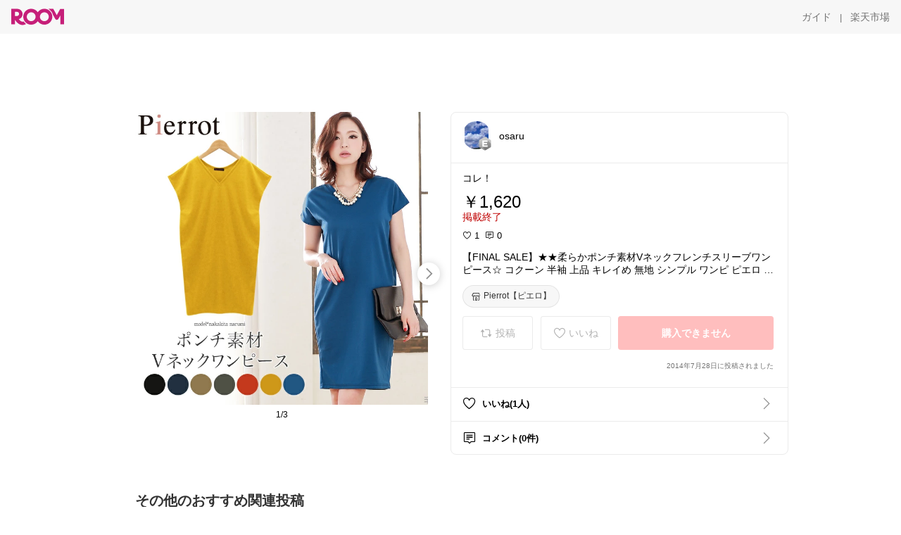

--- FILE ---
content_type: text/html; charset=utf-8
request_url: https://room.rakuten.co.jp/osaru1/1700000237076171
body_size: 44142
content:
<!DOCTYPE html><html style="-webkit-text-size-adjust:100%" lang="ja"><head><meta http-equiv="X-UA-Compatible" content="IE=edge"/><meta charSet="utf-8"/><meta name="viewport" content="width=device-width, initial-scale=1.0"/><link rel="icon" href="/img/favicon.ico?v=1"/><link rel="stylesheet" type="text/css" href="/assets/app/pages/room/css/pc-932d0ca2ed7ecfa94620.bundle.css"/><link rel="apple-touch-icon" sizes="152x152" href="/img/apple-touch-icon.png"/><link rel="apple-touch-icon-precomposed" sizes="152x152" href="/img/apple-touch-icon-precomposed.png"/><title>【FINAL SALE】★★柔らかポンチ素材Vネックフレンチスリーブワンピース☆ コクーン 半袖 上品 キレイめ 無地 シンプル ワンピ ピエロ pierrot ぴえろ piero　【返品不可】</title><meta name="title" content="【FINAL SALE】★★柔らかポンチ素材Vネックフレンチスリーブワンピース☆ コクーン 半袖 上品 キレイめ 無地 シンプル ワンピ ピエロ pierrot ぴえろ piero　【返品不可】"/><meta name="description" content="コレ！"/><meta property="og:type" content="app-room:item"/><meta property="og:title" content="【FINAL SALE】★★柔らかポンチ素材Vネックフレンチスリーブワンピース☆ コクーン 半袖 上品 キレイめ 無地 シンプル ワンピ ピエロ pierrot ぴえろ piero　【返品不可】"/><meta property="og:description" content="コレ！"/><meta property="og:image" content="https://tshop.r10s.jp/pierrot/cabinet/img25/a1310-031987_1.jpg"/><meta name="twitter:card" content="summary_large_image"/><meta name="twitter:title" content="【FINAL SALE】★★柔らかポンチ素材Vネックフレンチスリーブワンピース☆ コクーン 半袖 上品 キレイめ 無地 シンプル ワンピ ピエロ pierrot ぴえろ piero　【返品不可】"/><meta name="twitter:description" content="コレ！"/><meta name="twitter:image" content="https://tshop.r10s.jp/pierrot/cabinet/img25/a1310-031987_1.jpg"/><meta name="twitter:site" content="@ROOM_rakuten"/><meta name="theme-color" content="#f7f7f7"/></head><body style="margin:0" class=""><div id="root"><div class="container--2x7c3"><div id="mkdiv_header_pitari" style="line-height:0"></div><div class="main-banner--UUg67"><div class="spacer--1O71j none--1VvlN padding-left-medium--2Vegj"><a href="/items"><div class="logo--2d5ff room-logo--3rI3f  " alt-text="Logo"></div></a></div><div class="link-wrapper--1bLO3"><div class="spacer--1O71j padding-right-small--3DBxg"><a class="button--1P0_8 size-m--2Dbpu size-m-padding--2kqkH border-radius--2FZc6 no-padding--2a5z- type-link--27vAs variant-gray-dark-button-group--WpWgX" aria-label="ガイド" href="/info/guide/utilization/index.html" target="_self" aria-disabled="false" aria-pressed="false" tabindex="0"><span class="text--2sQjc text-no-margin-left--3UoWJ text-no-margin-right--345ss text--v7Opa font-family-fixed--CIL5f">ガイド</span></a></div><div class="text-display--3jedW type-body--27DSG size-medium--3VTRm align-left--3uu15 color-gray-dark--3Wllp  layout-inline--QSCjX">|</div><div class="spacer--1O71j padding-left-small--2IWZq padding-right-medium--tQy60"><a class="button--1P0_8 size-m--2Dbpu size-m-padding--2kqkH border-radius--2FZc6 no-padding--2a5z- type-link--27vAs variant-gray-dark-button-group--WpWgX" aria-label="楽天市場" href="https://www.rakuten.co.jp" target="_blank" aria-disabled="false" aria-pressed="false" tabindex="0"><span class="text--2sQjc text-no-margin-left--3UoWJ text-no-margin-right--345ss text--v7Opa font-family-fixed--CIL5f">楽天市場</span></a></div></div></div></div><div class="header-padding--2xxni" style="padding-top:0px75px"></div><div class="spacer--1O71j full-width--2Jy7N padding-top-xxlarge--E7QmG"></div><div class="
      stack--yyK8y
      background-color-none--3yZ1f
      stack-horizontal--2AXqW
      stack-middle--PRFYY
      full-width--1o6Hz
      text-align-left--3yJvQ
      
      
    "><div class="
      item-horizontal--2mtLS
      undefined
      vertical-align-bottom--2Ml-H
      
      full-width--1o6Hz
      item-half-width--1mMje
    "><div class="slideshow-container--3L665  navigation-buttons--FCkUB display-contemporary--gnxfE "><div class="swiper-container--3CXDW"><div class="swiper-container"><div class="swiper-wrapper"><div class="swiper-slide basic-slide--1pWbR single-view--3gQ_Y slideshow-content--2q9yv"><div class="image-wrapper--1sssU r-image--2P8HV" style="height:416px"><img class="image--38eoi    " src="https://shop.r10s.jp/pierrot/cabinet/img25/a1310-031987_1.jpg?thum=166&amp;resize=600:*" style="max-height:416px;max-width:416px" alt=""/></div></div><div class="swiper-slide basic-slide--1pWbR single-view--3gQ_Y slideshow-content--2q9yv"><div class="image-wrapper--1sssU r-image--2P8HV" style="height:416px"><img class="image--38eoi    " src="https://shop.r10s.jp/pierrot/cabinet/img25/a1310-031987_3.jpg?thum=166&amp;resize=600:*" style="max-height:416px;max-width:416px" alt=""/></div></div><div class="swiper-slide basic-slide--1pWbR single-view--3gQ_Y slideshow-content--2q9yv"><div class="image-wrapper--1sssU r-image--2P8HV" style="height:416px"><img class="image--38eoi    " src="https://shop.r10s.jp/pierrot/cabinet/img19/a1310-031987_4.jpg?thum=166&amp;resize=600:*" style="max-height:416px;max-width:416px" alt=""/></div></div></div></div></div><div class="footer-container--3yLnQ"><div class="footer-bookend--1HU5A"></div><div class="text-display--3jedW type-body--27DSG size-small--GZwgU align-left--3uu15 color-black--1v57Y  layout-inline--QSCjX">1/3</div><div class="footer-bookend--1HU5A"></div></div></div></div><div class="
      item-horizontal--2mtLS
      undefined
      vertical-align-bottom--2Ml-H
      
      full-width--1o6Hz
      item-half-width--1mMje
    "><div class="list-container--2quJ5 full-border--3SbF7"><div class=""><div class="container--3w_bo container-small--1ZAOb  border-bottom--3kZUq"><div class="content--QciEp"><div class="content-text--2dOZ8"><div class="text-display--3jedW type-body--27DSG size-medium--3VTRm align-left--3uu15 color-gray-darker--3K2Fe  layout-inline--QSCjX"><div class="container--1fwnl"><a class="link--16BTt"><div class="tag--3dnVY"><div class="badge--3Iqpw"><div class="container--1LGXM" style="height:40px;width:40px"><div class="image-wrapper--1sssU r-image--2P8HV" style="height:40px"><img class="image--38eoi    " src="https://room.r10s.jp/d/strg/ctrl/22/3d44e2f3e2067b01b15c99415d50509ebfaed2c8.56.1.22.2.jpg?_ex=40x40&amp;thum=111&amp;resize=40:*" style="max-height:40px;max-width:40px" alt=""/></div></div><div class="rank--1DTcp"><div class="logo--2d5ff room-rank-e--3XiFZ room-common-size--3idDW " alt-text="Logo"></div></div></div><div class="username--25Y82"><div class="text-display--3jedW type-body--27DSG size-large--3ZnNa align-left--3uu15 color-black--1v57Y line-height-x-medium--OLnmI layout-inline--QSCjX">osaru</div></div></div></a></div></div></div></div><div class="right--2ER-8"></div></div><div class="container--3w_bo container-small--1ZAOb  border-bottom--3kZUq"><div class="spacer--1O71j full-width--2Jy7N padding-all-none--1gEyP"><div class="text-display--3jedW type-body--27DSG size-large--3ZnNa align-left--3uu15 color-black--1v57Y line-height-large--2VSnE layout-inline--QSCjX"><div class="container--I1zZf"><div class="text-display--3jedW type-body--27DSG size-large--3ZnNa align-left--3uu15 color-black--1v57Y line-height-x-medium--OLnmI layout-inline--QSCjX"><div class="social-text-area--22OZg line-clamp--WhePK show-new-line--14K__" style="-webkit-line-clamp:5">コレ！</div></div></div></div><div class="spacer--1O71j full-width--2Jy7N block--1XPdY padding-top-small--15fXY padding-bottom-none--18GZd padding-left-none--2kNzF padding-right-none--2hmkf"></div><div class="text-display--3jedW type-header--1Weg4 size-large--3ZnNa align-left--3uu15 color-black--1v57Y  layout-inline--QSCjX">￥1,620</div><div class="spacer--1O71j full-width--2Jy7N block--1XPdY padding-all-none--1gEyP"></div><div class="container--3RUUz"><div class="text-display--3jedW type-body--27DSG size-large--3ZnNa align-left--3uu15 color-crimson--1UzcE  layout-inline--QSCjX word-break-break-all--1Kp4p">掲載終了</div></div><div class="spacer--1O71j full-width--2Jy7N block--1XPdY padding-all-none--1gEyP"></div><div class="spacer--1O71j full-width--2Jy7N block--1XPdY padding-top-xsmall--1-KSs padding-bottom-none--18GZd padding-left-none--2kNzF padding-right-none--2hmkf"></div><div class="container--k8E9s"><div class="icon--19Vbv color-black--3eKi_ rex-favorite-outline--n4SWN" style="font-size:13px"></div> <div class="text-display--3jedW type-body--27DSG size-medium--3VTRm align-left--3uu15 color-black--1v57Y  layout-inline--QSCjX">1</div><div class="text-display--3jedW type-body--27DSG size-medium--3VTRm align-left--3uu15 color-black--1v57Y  layout-inline--QSCjX">  </div><div class="icon--19Vbv color-black--3eKi_ rex-comment-outline--2z-Or" style="font-size:13px"></div> <div class="text-display--3jedW type-body--27DSG size-medium--3VTRm align-left--3uu15 color-black--1v57Y  layout-inline--QSCjX">0</div></div><div class="spacer--1O71j padding-left-small--2IWZq"></div><div class="spacer--1O71j full-width--2Jy7N block--1XPdY padding-top-small--15fXY padding-bottom-none--18GZd padding-left-none--2kNzF padding-right-none--2hmkf"></div><div class="text-display--3jedW type-body--27DSG size-large--3ZnNa align-left--3uu15 color-black--1v57Y line-height-x-medium--OLnmI layout-inline--QSCjX word-break-break-all--1Kp4p word-wrap-break-word--_92l2"><div class="text-display--3jedW type-body--27DSG size-large--3ZnNa align-left--3uu15 color-black--1v57Y line-height-large--2VSnE layout-inline--QSCjX"><div class="container--I1zZf"><div class="text-display--3jedW type-body--27DSG size-large--3ZnNa align-left--3uu15 color-black--1v57Y line-height-x-medium--OLnmI layout-inline--QSCjX"><div class="social-text-area--22OZg line-clamp--WhePK show-new-line--14K__" style="-webkit-line-clamp:2">【FINAL SALE】★★柔らかポンチ素材Vネックフレンチスリーブワンピース☆ コクーン 半袖 上品 キレイめ 無地 シンプル ワンピ ピエロ pierrot ぴえろ piero　【返品不可】</div></div></div></div></div><div class="spacer--1O71j padding-top-small--15fXY padding-bottom-small--Ql3Ez padding-left-none--2kNzF padding-right-none--2hmkf"><button class="button--1P0_8 size-xs--1BS4t size-xs-pill--3eSsO size-xs-padding--2Hr8c border-radius--2FZc6 type-basic--30dKm" aria-label="Pierrot【ピエロ】" type="button"><span class="icon-container--VM50u"><div class="icon--2qUoj size-s--3kfsL shop-outline--2M9PD"></div></span><span class="text--2sQjc text-no-margin-right--345ss text--3vQhK font-family-fixed--CIL5f">Pierrot【ピエロ】</span></button></div><div class="
      stack--yyK8y
      background-color-none--3yZ1f
      stack-horizontal--2AXqW
      
      full-width--1o6Hz
      text-align-center--37DYr
      
      
    "></div><div class="container--3vDvb in-page--2-6x5"><div class="wrapper-in-page--2nyk-"><div class="button-in-page--2eqTU"><button class="button--1P0_8 size-m--2Dbpu size-m-padding--2kqkH border-radius--2FZc6 button-disabled--3Q2q3 block--2Wg9t type-basic--30dKm type-basic-disabled--2_9pR variant-room--A0ToC variant-room-disabled--As7iN" aria-label="投稿" type="button" disabled=""><span class="icon-container--VM50u"><div class="icon--2qUoj size-l--1OmBX common-repost--1wRTI"></div></span><span class="text--2sQjc text-no-margin-right--345ss text--3vQhK text-disabled--fu18Q font-family-fixed--CIL5f">投稿</span></button></div><div class="button-in-page--2eqTU"><button class="button--1P0_8 size-m--2Dbpu size-m-padding--2kqkH border-radius--2FZc6 button-disabled--3Q2q3 block--2Wg9t type-basic--30dKm type-basic-disabled--2_9pR variant-room--A0ToC variant-room-disabled--As7iN" aria-label="いいね" type="button" disabled=""><span class="icon-container--VM50u"><div class="icon--2qUoj size-l--1OmBX rex-favorite-outline--3KFic"></div></span><span class="text--2sQjc text-no-margin-right--345ss text--3vQhK text-disabled--fu18Q font-family-fixed--CIL5f">いいね</span></button></div><div class="button--sBPSw ichiba-in-page--pnpTD"><button class="button--1P0_8 size-m--2Dbpu size-m-padding--2kqkH border-radius--2FZc6 button-disabled--3Q2q3 block--2Wg9t no-padding--2a5z- type-primary--3XUZe type-primary-disabled--2oXR_" aria-label="購入できません" type="button" disabled=""><span class="text--2sQjc text-no-margin-left--3UoWJ text-no-margin-right--345ss text--3HJEN text-disabled--wF8YT font-family-fixed--CIL5f">購入できません</span></button></div></div></div><div class="
      stack--yyK8y
      background-color-none--3yZ1f
      stack-vertical--YhM7J
      
      full-width--1o6Hz
      text-align-right--1Rj-p
      
      
    "><div class="
      item-vertical--iyJhz
      undefined
      vertical-align-bottom--2Ml-H
      has-border--2NKwa
      full-width--1o6Hz
      
    "><div class="spacer--1O71j padding-top-small--15fXY padding-bottom-xsmall--3fiT5 padding-left-none--2kNzF padding-right-none--2hmkf"><div class="text-display--3jedW type-body--27DSG size-x-small--3RNxZ align-left--3uu15 color-gray-dark--3Wllp  layout-inline--QSCjX">2014年7月28日に投稿されました</div></div></div></div><div class="spacer--1O71j full-width--2Jy7N block--1XPdY padding-all-none--1gEyP"></div></div></div><div class="list-container--2quJ5"><div class=""><div class="container--3w_bo container-small--1ZAOb pointer--1Og32 border-bottom--3kZUq"><div class="left-image--3l02X"><div class="text-display--3jedW type-icon--3qoXU size-medium--3VTRm align-left--3uu15 color-black--1v57Y  layout-inline--QSCjX"><div class="icon--2qUoj rex-favorite-outline--3KFic"></div></div></div><div class="content--QciEp"><div class="content-text--2dOZ8"><div class="text-display--3jedW type-body--27DSG size-medium--3VTRm align-left--3uu15 color-gray-darker--3K2Fe  layout-inline--QSCjX"><div class="text-display--3jedW type-body--27DSG size-medium--3VTRm align-left--3uu15 color-black--1v57Y  style-bold--1xXjA layout-inline--QSCjX">いいね(1人)</div></div></div></div><div class="right--2ER-8"><div class="text-display--3jedW type-icon--3qoXU size-medium--3VTRm align-left--3uu15 color-gray--1VR_z  layout-inline--QSCjX"><div class="icon--19Vbv common-chevron-right--2vw2C"></div></div></div></div><div class="container--3w_bo container-small--1ZAOb pointer--1Og32 border-no-border--15ZhO"><div class="left-image--3l02X"><div class="text-display--3jedW type-icon--3qoXU size-medium--3VTRm align-left--3uu15 color-black--1v57Y  layout-inline--QSCjX"><div class="icon--2qUoj rex-comment-outline--1PGl3"></div></div></div><div class="content--QciEp"><div class="content-text--2dOZ8"><div class="text-display--3jedW type-body--27DSG size-medium--3VTRm align-left--3uu15 color-gray-darker--3K2Fe  layout-inline--QSCjX"><div class="text-display--3jedW type-body--27DSG size-medium--3VTRm align-left--3uu15 color-black--1v57Y  style-bold--1xXjA layout-inline--QSCjX">コメント(0件)</div></div></div></div><div class="right--2ER-8"><div class="text-display--3jedW type-icon--3qoXU size-medium--3VTRm align-left--3uu15 color-gray--1VR_z  layout-inline--QSCjX"><div class="icon--19Vbv common-chevron-right--2vw2C"></div></div></div></div></div></div></div></div></div></div><div class="
      stack--yyK8y
      background-color-none--3yZ1f
      stack-horizontal--2AXqW
      stack-middle--PRFYY
      full-width--1o6Hz
      text-align-left--3yJvQ
      
      
    "><div class="
      item-horizontal--2mtLS
      undefined
      vertical-align-bottom--2Ml-H
      
      full-width--1o6Hz
      
    "><div class="spacer--1O71j full-width--2Jy7N padding-top-xxlarge--E7QmG"><div class="container--1IucH"><div class="container--3GSXp content-slideshow--1AA6_"><div class="container--cnfEo color-white--1y44V fullwidth--2frKe"><div class="top--4xQYP"><div class="spacer--1O71j block--1XPdY padding-top-large--1xJQU padding-bottom-xxsmall--3E7Xa padding-left-xxlarge--2B7EV padding-right-xxlarge--1zbXH"><div class="title-wrapper--2Z9j8"><div class="main-title--H1O_4"><div class="text-display--3jedW type-header--1Weg4 size-medium--3VTRm align-left--3uu15 color-gray-darker--3K2Fe line-height-x-medium--OLnmI style-bold--1xXjA layout-inline--QSCjX">その他のおすすめ関連投稿</div></div></div></div></div><div class="spacer--1O71j full-width--2Jy7N block--1XPdY padding-top-medium--1aKn7 padding-bottom-medium--afMsT"><div class="slideshow-container--3L665  navigation-buttons--FCkUB display-contemporary--gnxfE "><div class="swiper-container--3CXDW"><div class="swiper-container"><div class="swiper-wrapper"><div class="swiper-slide basic-slide--1pWbR slideshow-content--2q9yv"><div class="container--JAywt collect-fixed-size--2n3Dv"><div class="image-content--1eFTH"><a class="link-image--2kguM" role="link" tabindex="0"><div class="collect-fixed-size-frame--2-Mm5"><img class="image--38eoi     loading--Dsfph r-image--2P8HV" src="https://shop.r10s.jp/stylife/cabinet/item/029/px5029-04_1.jpg?thum=133&amp;fitin=200:600" style="max-height:164px;max-width:164px" alt=""/></div></a></div><div class="spacer--1O71j block--1XPdY padding-top-small--15fXY padding-left-small--2IWZq padding-right-small--3DBxg padding-bottom-xsmall--3fiT5"><div class="container--1fwnl"><a class="link--16BTt"><div class="tag--3dnVY"><div class="badge--3Iqpw"><div class="container--1LGXM" style="height:28px;width:28px"><div class="image-wrapper--1sssU r-image--2P8HV" style="height:28px"><img class="image--38eoi    " src="https://room.r10s.jp/d/strg/ctrl/22/19bf9971052a6144a798bcb370cd23a4ceaccef2.71.9.22.3.jpg?_ex=40x40&amp;thum=111&amp;resize=40:*" style="max-height:28px;max-width:28px" alt=""/></div></div><div class="rank--1DTcp"><div class="logo--2d5ff undefined room-small-size--1ZsXU " alt-text="Logo"></div></div></div><div class="username--25Y82"><div class="text-display--3jedW type-body--27DSG size-small--GZwgU align-left--3uu15 color-black--1v57Y line-height-x-medium--OLnmI style-bold--1xXjA layout-inline--QSCjX">Maro·͜· 🐾 ͗ ͗˒˒🐈‍⬛</div></div></div></a></div></div><div class="item-comment--htQ-E"><div class="container--I1zZf"><div class="text-display--3jedW type-body--27DSG size-custom-12--1bQ2C align-left--3uu15 color-black--1v57Y line-height-x-medium--OLnmI layout-inline--QSCjX"><div class="social-text-area--22OZg line-clamp--WhePK show-new-line--14K__" style="-webkit-line-clamp:3">ꕤ*.ﾟ光沢感のあるベロア素材と
バレエネックが女性らしさを引き立てる
ロング丈ワンピース

᯽ショート丈のカーディガンやジャケットを
羽織ると、バランスよくまとまり季節の変わり目にも◎

᯽結婚式や二次会などのパーティーシーンにもぜひ

𖧷⁺.˖*サイズ：FREE



<a class="tag-link--3E2zM" href="https://room.rakuten.co.jp/search/item?keyword=%23FREAK&#x27;S.STORE">#FREAK&#x27;S.STORE</a>
<a class="tag-link--3E2zM" href="https://room.rakuten.co.jp/search/item?keyword=%23%E3%83%AF%E3%83%B3%E3%83%94%E3%83%BC%E3%82%B9">#ワンピース</a>
<a class="tag-link--3E2zM" href="https://room.rakuten.co.jp/search/item?keyword=%23%E5%A4%A7%E4%BA%BA%E5%8F%AF%E6%84%9B%E3%81%84">#大人可愛い</a>
<a class="tag-link--3E2zM" href="https://room.rakuten.co.jp/search/item?keyword=%23maro%E2%99%A1%E5%8F%AF%E6%84%9B%E3%81%84%E3%82%A2%E3%82%A4%E3%83%86%E3%83%A0*%E7%A7%8B%E5%86%AC">#maro♡可愛いアイテム*秋冬</a>

༶ ༶ ༶ ༶ ༶ ༶ ༶ ༶ ༶ ༶ ༶ ༶ ༶ ༶ ༶ ༶༶ ༶ ༶ ༶ ༶</div></div></div></div><div class="spacer--1O71j padding-bottom-small--Ql3Ez"></div></div></div><div class="swiper-slide basic-slide--1pWbR slideshow-content--2q9yv"><div class="container--JAywt collect-fixed-size--2n3Dv"><div class="image-content--1eFTH"><a class="link-image--2kguM" role="link" tabindex="0"><div class="collect-fixed-size-frame--2-Mm5"><img class="image--38eoi     loading--Dsfph r-image--2P8HV" src="https://shop.r10s.jp/classical/cabinet/02978899/12102483/mi1029156_01.jpg?thum=133&amp;fitin=200:600" style="max-height:164px;max-width:164px" alt=""/></div></a></div><div class="spacer--1O71j block--1XPdY padding-top-small--15fXY padding-left-small--2IWZq padding-right-small--3DBxg padding-bottom-xsmall--3fiT5"><div class="container--1fwnl"><a class="link--16BTt"><div class="tag--3dnVY"><div class="badge--3Iqpw"><div class="container--1LGXM" style="height:28px;width:28px"><div class="image-wrapper--1sssU r-image--2P8HV" style="height:28px"><img class="image--38eoi    " src="https://room.r10s.jp/d/strg/ctrl/22/d143f9c7213025466329a121a3b54155bfed4f68.56.9.22.3.jpg?_ex=40x40&amp;thum=111&amp;resize=40:*" style="max-height:28px;max-width:28px" alt=""/></div></div><div class="rank--1DTcp"><div class="logo--2d5ff undefined room-small-size--1ZsXU " alt-text="Logo"></div></div></div><div class="username--25Y82"><div class="text-display--3jedW type-body--27DSG size-small--GZwgU align-left--3uu15 color-black--1v57Y line-height-x-medium--OLnmI style-bold--1xXjA layout-inline--QSCjX">𝗆 𝗂 𝗇 𝖺 𝗆 𝗂 .♥</div></div></div></a></div></div><div class="item-comment--htQ-E"><div class="container--I1zZf"><div class="text-display--3jedW type-body--27DSG size-custom-12--1bQ2C align-left--3uu15 color-black--1v57Y line-height-x-medium--OLnmI layout-inline--QSCjX"><div class="social-text-area--22OZg line-clamp--WhePK show-new-line--14K__" style="-webkit-line-clamp:3">fashion..♡ <a class="tag-link--3E2zM" href="https://room.rakuten.co.jp/search/item?keyword=%23%E3%83%90%E3%82%B0%E4%BE%A1%E6%A0%BC%E2%9D%A4%EF%B8%8F%E2%80%8D%F0%9F%94%A5">#バグ価格❤️‍🔥</a>
<a class="tag-link--3E2zM" href="https://room.rakuten.co.jp/search/item?keyword=%23%F0%9D%9F%B5%F0%9D%9F%B5%F0%9D%9F%B5%E5%86%86%E2%9D%A4%EF%B8%8F%E2%80%8D%F0%9F%94%A5%E2%9D%A4%EF%B8%8F%E2%80%8D%F0%9F%94%A5%E2%9D%A4%EF%B8%8F%E2%80%8D%F0%9F%94%A5">#𝟵𝟵𝟵円❤️‍🔥❤️‍🔥❤️‍🔥</a>
𝗖𝗹𝗮𝘀𝘀𝗶𝗰𝗮𝗹 𝗘𝗹𝗳
3color.
4size.



Vネックニットプルオーバー.♥

<a class="tag-link--3E2zM" href="https://room.rakuten.co.jp/search/item?keyword=%23minami_%E3%82%AF%E3%83%A9%E3%82%B7%E3%82%AB%E3%83%AB%E3%82%A8%E3%83%AB%E3%83%95%E2%99%A5">#minami_クラシカルエルフ♥</a>



<a class="tag-link--3E2zM" href="https://room.rakuten.co.jp/search/item?keyword=%23ClassicalElf">#ClassicalElf</a> <a class="tag-link--3E2zM" href="https://room.rakuten.co.jp/search/item?keyword=%23%E3%82%AF%E3%83%A9%E3%82%B7%E3%82%AB%E3%83%AB%E3%82%A8%E3%83%AB%E3%83%95">#クラシカルエルフ</a> <a class="tag-link--3E2zM" href="https://room.rakuten.co.jp/search/item?keyword=%23%E3%83%AC%E3%83%87%E3%82%A3%E3%83%BC%E3%82%B9">#レディース</a> <a class="tag-link--3E2zM" href="https://room.rakuten.co.jp/search/item?keyword=%23%E3%83%88%E3%83%83%E3%83%97%E3%82%B9">#トップス</a>
<a class="tag-link--3E2zM" href="https://room.rakuten.co.jp/search/item?keyword=%23%E3%83%8B%E3%83%83%E3%83%88">#ニット</a> <a class="tag-link--3E2zM" href="https://room.rakuten.co.jp/search/item?keyword=%23%E7%A7%8B%E5%86%AC">#秋冬</a> <a class="tag-link--3E2zM" href="https://room.rakuten.co.jp/search/item?keyword=%23%E3%83%90%E3%82%A4%E3%82%AB%E3%83%A9%E3%83%BC">#バイカラー</a> <a class="tag-link--3E2zM" href="https://room.rakuten.co.jp/search/item?keyword=%23%E7%9D%80%E5%9B%9E%E3%81%97%E3%82%B3%E3%83%BC%E3%83%87">#着回しコーデ</a> <a class="tag-link--3E2zM" href="https://room.rakuten.co.jp/search/item?keyword=%23%E5%A4%A7%E4%BA%BA%E3%82%AB%E3%82%B8%E3%83%A5%E3%82%A2%E3%83%AB">#大人カジュアル</a></div></div></div></div><div class="spacer--1O71j padding-bottom-small--Ql3Ez"></div></div></div><div class="swiper-slide basic-slide--1pWbR slideshow-content--2q9yv"><div class="container--JAywt collect-fixed-size--2n3Dv"><div class="image-content--1eFTH"><a class="link-image--2kguM" role="link" tabindex="0"><div class="collect-fixed-size-frame--2-Mm5"><img class="image--38eoi     loading--Dsfph r-image--2P8HV" src="https://shop.r10s.jp/k-growth/cabinet/tops/vest/9456-1.jpg?thum=133&amp;fitin=200:600" style="max-height:164px;max-width:164px" alt=""/></div></a></div><div class="spacer--1O71j block--1XPdY padding-top-small--15fXY padding-left-small--2IWZq padding-right-small--3DBxg padding-bottom-xsmall--3fiT5"><div class="container--1fwnl"><a class="link--16BTt"><div class="tag--3dnVY"><div class="badge--3Iqpw"><div class="container--1LGXM" style="height:28px;width:28px"><div class="image-wrapper--1sssU r-image--2P8HV" style="height:28px"><img class="image--38eoi    " src="https://room.r10s.jp/d/strg/ctrl/22/3850a87ab793a4d770b513c2f882b95c24b76bfc.16.9.22.3.jpg?_ex=40x40&amp;thum=111&amp;resize=40:*" style="max-height:28px;max-width:28px" alt=""/></div></div><div class="rank--1DTcp"><div class="logo--2d5ff undefined room-small-size--1ZsXU " alt-text="Logo"></div></div></div><div class="username--25Y82"><div class="text-display--3jedW type-body--27DSG size-small--GZwgU align-left--3uu15 color-black--1v57Y line-height-x-medium--OLnmI style-bold--1xXjA layout-inline--QSCjX">hirohiroe 4歳1歳👦👶</div></div></div></a></div></div><div class="item-comment--htQ-E"><div class="container--I1zZf"><div class="text-display--3jedW type-body--27DSG size-custom-12--1bQ2C align-left--3uu15 color-black--1v57Y line-height-x-medium--OLnmI layout-inline--QSCjX"><div class="social-text-area--22OZg line-clamp--WhePK show-new-line--14K__" style="-webkit-line-clamp:3">ノーカラーテーラードジレ🤍パンツとセットアップもできるよ🫶

🏠
【<a class="tag-link--3E2zM" href="https://room.rakuten.co.jp/search/item?keyword=%23%E2%9D%A4%EF%B8%8EselectshopK.growth%E2%9D%A4%EF%B8%8E__%EF%BC%8Ahirohiroe%EF%BC%8A%E3%80%91">#❤︎selectshopK.growth❤︎__＊hirohiroe＊】</a>

👇
【<a class="tag-link--3E2zM" href="https://room.rakuten.co.jp/search/item?keyword=%23%E3%83%AC%E3%83%87%E3%82%A3%E3%83%BC%E3%82%B9%F0%9F%91%97__%EF%BC%8Ahirohiroe%EF%BC%8A%E3%80%91">#レディース👗__＊hirohiroe＊】</a>

2026/1/21


大人 お洒落 おしゃれ かっこいい きれいめ モード シンプル オフィス カジュアル フォーマル オケージョン セレモニー マタニティ お出掛け おでかけ 通勤 通学 大人女子 春 夏 秋 冬 オールシーズン プチプラ 20代 30代 40代 アラサー アラフォー オーバーサイズ ブラウス シャツ 体型カバー スーツ ママスーツ ベスト ジレ 卒園式 卒業式 入園式 入学式

<a class="tag-link--3E2zM" href="https://room.rakuten.co.jp/search/item?keyword=%23%E3%83%9E%E3%83%9E%E3%81%AB%E5%84%AA%E3%81%97%E3%81%84">#ママに優しい</a> <a class="tag-link--3E2zM" href="https://room.rakuten.co.jp/search/item?keyword=%23%E7%9D%80%E5%BF%83%E5%9C%B0%E9%87%8D%E8%A6%96">#着心地重視</a> <a class="tag-link--3E2zM" href="https://room.rakuten.co.jp/search/item?keyword=%23%E5%8F%AF%E6%84%9B%E3%81%84">#可愛い</a> <a class="tag-link--3E2zM" href="https://room.rakuten.co.jp/search/item?keyword=%23%E3%81%8B%E3%82%8F%E3%81%84%E3%81%84">#かわいい</a> <a class="tag-link--3E2zM" href="https://room.rakuten.co.jp/search/item?keyword=%23%E3%82%B7%E3%83%B3%E3%83%97%E3%83%AB">#シンプル</a> <a class="tag-link--3E2zM" href="https://room.rakuten.co.jp/search/item?keyword=%23%E3%81%8A%E3%81%97%E3%82%83%E3%82%8C">#おしゃれ</a> <a class="tag-link--3E2zM" href="https://room.rakuten.co.jp/search/item?keyword=%23%E3%81%8A%E6%B4%92%E8%90%BD">#お洒落</a> <a class="tag-link--3E2zM" href="https://room.rakuten.co.jp/search/item?keyword=%23%E3%83%88%E3%83%83%E3%83%97%E3%82%B9">#トップス</a> <a class="tag-link--3E2zM" href="https://room.rakuten.co.jp/search/item?keyword=%23%E3%81%8A%E6%8F%83%E3%81%84">#お揃い</a> <a class="tag-link--3E2zM" href="https://room.rakuten.co.jp/search/item?keyword=%23%E5%A7%89%E5%A6%B9">#姉妹</a> <a class="tag-link--3E2zM" href="https://room.rakuten.co.jp/search/item?keyword=%23%E5%A5%B3%E3%81%AE%E5%AD%90">#女の子</a> <a class="tag-link--3E2zM" href="https://room.rakuten.co.jp/search/item?keyword=%23%E8%A6%AA%E5%AD%90">#親子</a> <a class="tag-link--3E2zM" href="https://room.rakuten.co.jp/search/item?keyword=%23%E7%84%A1%E5%9C%B0">#無地</a> <a class="tag-link--3E2zM" href="https://room.rakuten.co.jp/search/item?keyword=%23%E9%95%B7%E8%A2%96">#長袖</a> <a class="tag-link--3E2zM" href="https://room.rakuten.co.jp/search/item?keyword=%23T%E3%82%B7%E3%83%A3%E3%83%84">#Tシャツ</a> <a class="tag-link--3E2zM" href="https://room.rakuten.co.jp/search/item?keyword=%23%E8%96%84%E6%89%8B">#薄手</a> <a class="tag-link--3E2zM" href="https://room.rakuten.co.jp/search/item?keyword=%23%E3%83%AA%E3%83%B3%E3%82%AF%E3%82%B3%E3%83%BC%E3%83%87">#リンクコーデ</a> <a class="tag-link--3E2zM" href="https://room.rakuten.co.jp/search/item?keyword=%23%E3%82%86%E3%81%A3%E3%81%9F%E3%82%8A">#ゆったり</a> <a class="tag-link--3E2zM" href="https://room.rakuten.co.jp/search/item?keyword=%23%E3%83%93%E3%83%83%E3%82%B0%E3%82%B7%E3%83%AB%E3%82%A8%E3%83%83%E3%83%88">#ビッグシルエット</a> <a class="tag-link--3E2zM" href="https://room.rakuten.co.jp/search/item?keyword=%23%E6%98%A5%E6%9C%8D">#春服</a><a class="tag-link--3E2zM" href="https://room.rakuten.co.jp/search/item?keyword=%23%E3%83%AC%E3%83%87%E3%82%A3%E3%83%BC%E3%82%B9">#レディース</a> <a class="tag-link--3E2zM" href="https://room.rakuten.co.jp/search/item?keyword=%23%40hirohiroe">#@hirohiroe</a> <a class="tag-link--3E2zM" href="https://room.rakuten.co.jp/search/item?keyword=%23%E3%82%AB%E3%82%B8%E3%83%A5%E3%82%A2%E3%83%AB">#カジュアル</a> <a class="tag-link--3E2zM" href="https://room.rakuten.co.jp/search/item?keyword=%23%E3%83%97%E3%83%81%E3%83%97%E3%83%A9">#プチプラ</a> <a class="tag-link--3E2zM" href="https://room.rakuten.co.jp/search/item?keyword=%23%E3%81%8A%E3%81%86%E3%81%A1%E3%82%B3%E3%83%BC%E3%83%87">#おうちコーデ</a> <a class="tag-link--3E2zM" href="https://room.rakuten.co.jp/search/item?keyword=%23%E9%AB%98%E8%A6%8B%E3%81%88">#高見え</a> <a class="tag-link--3E2zM" href="https://room.rakuten.co.jp/search/item?keyword=%23%E3%83%9E%E3%83%9E%E3%82%B3%E3%83%BC%E3%83%87">#ママコーデ</a> <a class="tag-link--3E2zM" href="https://room.rakuten.co.jp/search/item?keyword=%23%E9%95%B7%E8%A2%96T%E3%82%B7%E3%83%A3%E3%83%84">#長袖Tシャツ</a> <a class="tag-link--3E2zM" href="https://room.rakuten.co.jp/search/item?keyword=%23%E3%83%AD%E3%83%B3T">#ロンT</a> <a class="tag-link--3E2zM" href="https://room.rakuten.co.jp/search/item?keyword=%23%E3%82%A4%E3%83%B3%E3%83%8A%E3%83%BC">#インナー</a> <a class="tag-link--3E2zM" href="https://room.rakuten.co.jp/search/item?keyword=%23%E7%94%A3%E5%BE%8C">#産後</a></div></div></div></div><div class="spacer--1O71j padding-bottom-small--Ql3Ez"></div></div></div><div class="swiper-slide basic-slide--1pWbR slideshow-content--2q9yv"><div class="container--JAywt collect-fixed-size--2n3Dv"><div class="image-content--1eFTH"><a class="link-image--2kguM" role="link" tabindex="0"><div class="collect-fixed-size-frame--2-Mm5"><img class="image--38eoi     loading--Dsfph r-image--2P8HV" src="https://shop.r10s.jp/antelp/cabinet/item37/5600047_0.jpg?thum=133&amp;fitin=200:600" style="max-height:164px;max-width:164px" alt=""/></div></a></div><div class="spacer--1O71j block--1XPdY padding-top-small--15fXY padding-left-small--2IWZq padding-right-small--3DBxg padding-bottom-xsmall--3fiT5"><div class="container--1fwnl"><a class="link--16BTt"><div class="tag--3dnVY"><div class="badge--3Iqpw"><div class="container--1LGXM" style="height:28px;width:28px"><div class="image-wrapper--1sssU r-image--2P8HV" style="height:28px"><img class="image--38eoi    " src="https://room.r10s.jp/d/strg/ctrl/22/d35b838a685e76e522df187e4ac4672c3f819af2.94.9.22.3.jpg?_ex=40x40&amp;thum=111&amp;resize=40:*" style="max-height:28px;max-width:28px" alt=""/></div></div><div class="rank--1DTcp"><div class="logo--2d5ff undefined room-small-size--1ZsXU " alt-text="Logo"></div></div></div><div class="username--25Y82"><div class="text-display--3jedW type-body--27DSG size-small--GZwgU align-left--3uu15 color-black--1v57Y line-height-x-medium--OLnmI style-bold--1xXjA layout-inline--QSCjX">ナッチャン</div></div></div></a></div></div><div class="item-comment--htQ-E"><div class="container--I1zZf"><div class="text-display--3jedW type-body--27DSG size-custom-12--1bQ2C align-left--3uu15 color-black--1v57Y line-height-x-medium--OLnmI layout-inline--QSCjX"><div class="social-text-area--22OZg line-clamp--WhePK show-new-line--14K__" style="-webkit-line-clamp:3">❄️冬に映える！可愛い！
ノルディック柄 長袖 ニット トップス

冬のノルディック柄は
王道の可愛さ😍

ゆったり感のあるニットで
楽ちんカジュアルに！

オフホワイト×ピンクのカラーが推し♡


<a class="tag-link--3E2zM" href="https://room.rakuten.co.jp/search/item?keyword=%23%E3%83%8A%E3%83%83%E3%83%81%E3%83%A3%E3%83%B3%E3%83%95%E3%82%A1%E3%83%83%E3%82%B7%E3%83%A7%E3%83%B3">#ナッチャンファッション</a>
<a class="tag-link--3E2zM" href="https://room.rakuten.co.jp/search/item?keyword=%23%E3%83%8B%E3%83%83%E3%83%88">#ニット</a><a class="tag-link--3E2zM" href="https://room.rakuten.co.jp/search/item?keyword=%23%E3%83%88%E3%83%83%E3%83%97%E3%82%B9">#トップス</a><a class="tag-link--3E2zM" href="https://room.rakuten.co.jp/search/item?keyword=%23%E3%83%8E%E3%83%AB%E3%83%87%E3%82%A3%E3%83%83%E3%82%AF%E6%9F%84">#ノルディック柄</a><a class="tag-link--3E2zM" href="https://room.rakuten.co.jp/search/item?keyword=%23%E5%86%AC%E3%82%B3%E3%83%BC%E3%83%87">#冬コーデ</a><a class="tag-link--3E2zM" href="https://room.rakuten.co.jp/search/item?keyword=%23%E3%83%95%E3%82%A1%E3%83%83%E3%82%B7%E3%83%A7%E3%83%B3">#ファッション</a> <a class="tag-link--3E2zM" href="https://room.rakuten.co.jp/search/item?keyword=%232025%E5%86%AC">#2025冬</a><a class="tag-link--3E2zM" href="https://room.rakuten.co.jp/search/item?keyword=%23andme">#andme</a><a class="tag-link--3E2zM" href="https://room.rakuten.co.jp/search/item?keyword=%23%E3%82%A2%E3%83%B3%E3%83%89%E3%83%9F%E3%83%BC">#アンドミー</a><a class="tag-link--3E2zM" href="https://room.rakuten.co.jp/search/item?keyword=%23Freesia">#Freesia</a><a class="tag-link--3E2zM" href="https://room.rakuten.co.jp/search/item?keyword=%23%E3%83%95%E3%83%AA%E3%83%BC%E3%82%B8%E3%82%A2">#フリージア</a></div></div></div></div><div class="spacer--1O71j padding-bottom-small--Ql3Ez"></div></div></div><div class="swiper-slide basic-slide--1pWbR slideshow-content--2q9yv"><div class="container--JAywt collect-fixed-size--2n3Dv"><div class="image-content--1eFTH"><a class="link-image--2kguM" role="link" tabindex="0"><div class="collect-fixed-size-frame--2-Mm5"><img class="image--38eoi     loading--Dsfph r-image--2P8HV" src="https://shop.r10s.jp/reca/cabinet/cart/bel-hr-0501.jpg?thum=133&amp;fitin=200:600" style="max-height:164px;max-width:164px" alt=""/></div></a></div><div class="spacer--1O71j block--1XPdY padding-top-small--15fXY padding-left-small--2IWZq padding-right-small--3DBxg padding-bottom-xsmall--3fiT5"><div class="container--1fwnl"><a class="link--16BTt"><div class="tag--3dnVY"><div class="badge--3Iqpw"><div class="container--1LGXM" style="height:28px;width:28px"><div class="image-wrapper--1sssU r-image--2P8HV" style="height:28px"><img class="image--38eoi    " src="https://room.r10s.jp/d/strg/ctrl/22/67f8f8139d9119c03a7d165d8ebaaa10601aaddc.24.9.22.3.png?_ex=40x40&amp;thum=111&amp;resize=40:*" style="max-height:28px;max-width:28px" alt=""/></div></div><div class="rank--1DTcp"><div class="logo--2d5ff undefined room-small-size--1ZsXU " alt-text="Logo"></div></div></div><div class="username--25Y82"><div class="text-display--3jedW type-body--27DSG size-small--GZwgU align-left--3uu15 color-black--1v57Y line-height-x-medium--OLnmI style-bold--1xXjA layout-inline--QSCjX">yk_petite✨ありがとう😊</div></div></div></a></div></div><div class="item-comment--htQ-E"><div class="container--I1zZf"><div class="text-display--3jedW type-body--27DSG size-custom-12--1bQ2C align-left--3uu15 color-black--1v57Y line-height-x-medium--OLnmI layout-inline--QSCjX"><div class="social-text-area--22OZg line-clamp--WhePK show-new-line--14K__" style="-webkit-line-clamp:3">きれいめにも普段にも使える、美脚テーパードパンツ✨

・センタープレス入りで脚のラインがすっきり
・ウエストゴムでラクなのにきちんと見え
・オフィス／セレモニー／学校行事まで幅広く対応
・シンプルだからトップス次第でオンオフ着回せる

<a class="tag-link--3E2zM" href="https://room.rakuten.co.jp/search/item?keyword=%23yk_%E4%BD%8E%E8%BA%AB%E9%95%B7%E3%81%95%E3%82%93%E5%86%AC%E3%83%9C%E3%83%88%E3%83%A0%E3%82%B9%E2%86%90%E3%81%AB%E3%81%BE%E3%81%A8%E3%82%81%E3%81%A6%E3%81%BE%E3%81%99">#yk_低身長さん冬ボトムス←にまとめてます</a>

<a class="tag-link--3E2zM" href="https://room.rakuten.co.jp/search/item?keyword=%23%E4%BD%8E%E8%BA%AB%E9%95%B7%E3%82%B3%E3%83%BC%E3%83%87">#低身長コーデ</a> <a class="tag-link--3E2zM" href="https://room.rakuten.co.jp/search/item?keyword=%23150cm%E5%8F%B0%E3%82%B3%E3%83%BC%E3%83%87">#150cm台コーデ</a> <a class="tag-link--3E2zM" href="https://room.rakuten.co.jp/search/item?keyword=%23%E7%A5%9E%E4%B8%88%E3%83%9C%E3%83%88%E3%83%A0">#神丈ボトム</a> <a class="tag-link--3E2zM" href="https://room.rakuten.co.jp/search/item?keyword=%23%E5%86%AC%E3%83%9C%E3%83%88%E3%83%A0%E3%82%B9">#冬ボトムス</a> <a class="tag-link--3E2zM" href="https://room.rakuten.co.jp/search/item?keyword=%23%E3%81%8D%E3%82%8C%E3%81%84%E3%82%81%E3%82%AB%E3%82%B8%E3%83%A5%E3%82%A2%E3%83%AB">#きれいめカジュアル</a> <a class="tag-link--3E2zM" href="https://room.rakuten.co.jp/search/item?keyword=%23%E9%80%9A%E5%8B%A4%E3%82%B3%E3%83%BC%E3%83%87">#通勤コーデ</a> <a class="tag-link--3E2zM" href="https://room.rakuten.co.jp/search/item?keyword=%23%E3%83%91%E3%83%B3%E3%83%84%E6%B4%BE">#パンツ派</a></div></div></div></div><div class="spacer--1O71j padding-bottom-small--Ql3Ez"></div></div></div><div class="swiper-slide basic-slide--1pWbR slideshow-content--2q9yv"><div class="container--JAywt collect-fixed-size--2n3Dv"><div class="image-content--1eFTH"><a class="link-image--2kguM" role="link" tabindex="0"><div class="collect-fixed-size-frame--2-Mm5"><img class="image--38eoi     loading--Dsfph r-image--2P8HV" src="https://shop.r10s.jp/classical/cabinet/02978899/12328205/mi1019094_01.jpg?thum=133&amp;fitin=200:600" style="max-height:164px;max-width:164px" alt=""/></div></a></div><div class="spacer--1O71j block--1XPdY padding-top-small--15fXY padding-left-small--2IWZq padding-right-small--3DBxg padding-bottom-xsmall--3fiT5"><div class="container--1fwnl"><a class="link--16BTt"><div class="tag--3dnVY"><div class="badge--3Iqpw"><div class="container--1LGXM" style="height:28px;width:28px"><div class="image-wrapper--1sssU r-image--2P8HV" style="height:28px"><img class="image--38eoi    " src="https://room.r10s.jp/d/strg/ctrl/22/6e1543584944dcb5302624a59ad9850060426cc8.27.9.22.3.png?_ex=40x40&amp;thum=111&amp;resize=40:*" style="max-height:28px;max-width:28px" alt=""/></div></div><div class="rank--1DTcp"><div class="logo--2d5ff undefined room-small-size--1ZsXU " alt-text="Logo"></div></div></div><div class="username--25Y82"><div class="text-display--3jedW type-body--27DSG size-small--GZwgU align-left--3uu15 color-black--1v57Y line-height-x-medium--OLnmI style-bold--1xXjA layout-inline--QSCjX">もも★リタイアOL主婦</div></div></div></a></div></div><div class="item-comment--htQ-E"><div class="container--I1zZf"><div class="text-display--3jedW type-body--27DSG size-custom-12--1bQ2C align-left--3uu15 color-black--1v57Y line-height-x-medium--OLnmI layout-inline--QSCjX"><div class="social-text-area--22OZg line-clamp--WhePK show-new-line--14K__" style="-webkit-line-clamp:3">🉐3499円🉐　<a class="tag-link--3E2zM" href="https://room.rakuten.co.jp/search/item?keyword=%23classicalelf">#classicalelf</a>　
【mily bilet】アウター コート レディース 冬 大きいサイズ フェザーシャギー バックル使いコート 主役 軽やか 華やかさ 暖かい スタンドネック シャギー オンオフ ロングシーズン 起毛感 フェイクファー 大きいサイズ 秋 冬 2025aw クラシカルエルフ</div></div></div></div><div class="spacer--1O71j padding-bottom-small--Ql3Ez"></div></div></div><div class="swiper-slide basic-slide--1pWbR slideshow-content--2q9yv"><div class="container--JAywt collect-fixed-size--2n3Dv"><div class="image-content--1eFTH"><a class="link-image--2kguM" role="link" tabindex="0"><div class="collect-fixed-size-frame--2-Mm5"><img class="image--38eoi     loading--Dsfph r-image--2P8HV" src="https://shop.r10s.jp/antelp/cabinet/item37/6002130_0.jpg?thum=133&amp;fitin=200:600" style="max-height:164px;max-width:164px" alt=""/></div></a></div><div class="spacer--1O71j block--1XPdY padding-top-small--15fXY padding-left-small--2IWZq padding-right-small--3DBxg padding-bottom-xsmall--3fiT5"><div class="container--1fwnl"><a class="link--16BTt"><div class="tag--3dnVY"><div class="badge--3Iqpw"><div class="container--1LGXM" style="height:28px;width:28px"><div class="image-wrapper--1sssU r-image--2P8HV" style="height:28px"><img class="image--38eoi    " src="https://room.r10s.jp/d/strg/ctrl/22/f890ef3844b6cdae7bd73444163281bb60ed579f.29.9.22.3.png?_ex=40x40&amp;thum=111&amp;resize=40:*" style="max-height:28px;max-width:28px" alt=""/></div></div><div class="rank--1DTcp"><div class="logo--2d5ff undefined room-small-size--1ZsXU " alt-text="Logo"></div></div></div><div class="username--25Y82"><div class="text-display--3jedW type-body--27DSG size-small--GZwgU align-left--3uu15 color-black--1v57Y line-height-x-medium--OLnmI style-bold--1xXjA layout-inline--QSCjX">ゆーぴー＊選ぶ楽しみ＊</div></div></div></a></div></div><div class="item-comment--htQ-E"><div class="container--I1zZf"><div class="text-display--3jedW type-body--27DSG size-custom-12--1bQ2C align-left--3uu15 color-black--1v57Y line-height-x-medium--OLnmI layout-inline--QSCjX"><div class="social-text-area--22OZg line-clamp--WhePK show-new-line--14K__" style="-webkit-line-clamp:3">💠モンスターパーカー
軽くてあたたかい、オーバーシルエット。
ボリューム袖とナイロン素材が特徴です。

<a class="tag-link--3E2zM" href="https://room.rakuten.co.jp/search/item?keyword=%23%E3%81%82%E3%81%A3%E3%81%9F%E3%81%8B%E3%83%BB%E5%86%AC%E6%94%AF%E5%BA%A6.yuu_p">#あったか・冬支度.yuu_p</a>
<a class="tag-link--3E2zM" href="https://room.rakuten.co.jp/search/item?keyword=%23andme.yuu_p">#andme.yuu_p</a>
<a class="tag-link--3E2zM" href="https://room.rakuten.co.jp/search/item?keyword=%23%E6%B4%8B%E6%9C%8D.yuu_p">#洋服.yuu_p</a>

－－－－－－－－

ファッション 自分へのご褒美 シンプル きれいめ カジュアル コーデ スタイル 主役 ママ おでかけ おうち 楽ちん 春 夏 秋 冬 andme アンドミー</div></div></div></div><div class="spacer--1O71j padding-bottom-small--Ql3Ez"></div></div></div><div class="swiper-slide basic-slide--1pWbR slideshow-content--2q9yv"><div class="container--JAywt collect-fixed-size--2n3Dv"><div class="image-content--1eFTH"><a class="link-image--2kguM" role="link" tabindex="0"><div class="collect-fixed-size-frame--2-Mm5"><img class="image--38eoi     loading--Dsfph r-image--2P8HV" src="https://shop.r10s.jp/libertyshop1/cabinet/blo12/blo343501.jpg?thum=133&amp;fitin=200:600" style="max-height:164px;max-width:164px" alt=""/></div></a></div><div class="spacer--1O71j block--1XPdY padding-top-small--15fXY padding-left-small--2IWZq padding-right-small--3DBxg padding-bottom-xsmall--3fiT5"><div class="container--1fwnl"><a class="link--16BTt"><div class="tag--3dnVY"><div class="badge--3Iqpw"><div class="container--1LGXM" style="height:28px;width:28px"><div class="image-wrapper--1sssU r-image--2P8HV" style="height:28px"><img class="image--38eoi    " src="https://room.r10s.jp/d/strg/ctrl/22/13359103629e120a5ff9ef4b91f7aac469b3e997.89.9.22.3.jpg?_ex=40x40&amp;thum=111&amp;resize=40:*" style="max-height:28px;max-width:28px" alt=""/></div></div><div class="rank--1DTcp"><div class="logo--2d5ff undefined room-small-size--1ZsXU " alt-text="Logo"></div></div></div><div class="username--25Y82"><div class="text-display--3jedW type-body--27DSG size-small--GZwgU align-left--3uu15 color-black--1v57Y line-height-x-medium--OLnmI style-bold--1xXjA layout-inline--QSCjX">Rin🧸Fashion</div></div></div></a></div></div><div class="item-comment--htQ-E"><div class="container--I1zZf"><div class="text-display--3jedW type-body--27DSG size-custom-12--1bQ2C align-left--3uu15 color-black--1v57Y line-height-x-medium--OLnmI layout-inline--QSCjX"><div class="social-text-area--22OZg line-clamp--WhePK show-new-line--14K__" style="-webkit-line-clamp:3">キルティング中綿コート🩷グレーがお洒落😍これがあれば防寒対策もできる✨


<a class="tag-link--3E2zM" href="https://room.rakuten.co.jp/search/item?keyword=%23Rin%F0%9F%A7%B8Fashion%E3%81%8A%E3%81%99%E3%81%99%E3%82%81%E3%83%AC%E3%83%87%E3%82%A3%E3%83%BC%E3%82%B9%E3%83%95%E3%82%A1%E3%83%83%E3%82%B7%E3%83%A7%E3%83%B3">#Rin🧸Fashionおすすめレディースファッション</a></div></div></div></div><div class="spacer--1O71j padding-bottom-small--Ql3Ez"></div></div></div><div class="swiper-slide basic-slide--1pWbR slideshow-content--2q9yv"><div class="container--JAywt collect-fixed-size--2n3Dv"><div class="image-content--1eFTH"><a class="link-image--2kguM" role="link" tabindex="0"><div class="collect-fixed-size-frame--2-Mm5"><img class="image--38eoi     loading--Dsfph r-image--2P8HV" src="https://shop.r10s.jp/nissen-r/cabinet/item/zzy45/zzy4525e0850/zzy4525e0893_l_a001.jpg?thum=133&amp;fitin=200:600" style="max-height:164px;max-width:164px" alt=""/></div></a></div><div class="spacer--1O71j block--1XPdY padding-top-small--15fXY padding-left-small--2IWZq padding-right-small--3DBxg padding-bottom-xsmall--3fiT5"><div class="container--1fwnl"><a class="link--16BTt"><div class="tag--3dnVY"><div class="badge--3Iqpw"><div class="container--1LGXM" style="height:28px;width:28px"><div class="image-wrapper--1sssU r-image--2P8HV" style="height:28px"><img class="image--38eoi    " src="https://room.r10s.jp/d/strg/ctrl/22/c4ba8a6706c680577283005ec590efaac1887f0e.48.9.22.3.jpg?_ex=40x40&amp;thum=111&amp;resize=40:*" style="max-height:28px;max-width:28px" alt=""/></div></div><div class="rank--1DTcp"><div class="logo--2d5ff undefined room-small-size--1ZsXU " alt-text="Logo"></div></div></div><div class="username--25Y82"><div class="text-display--3jedW type-body--27DSG size-small--GZwgU align-left--3uu15 color-black--1v57Y line-height-x-medium--OLnmI style-bold--1xXjA layout-inline--QSCjX">らいか@丁寧な暮らし</div></div></div></a></div></div><div class="item-comment--htQ-E"><div class="container--I1zZf"><div class="text-display--3jedW type-body--27DSG size-custom-12--1bQ2C align-left--3uu15 color-black--1v57Y line-height-x-medium--OLnmI layout-inline--QSCjX"><div class="social-text-area--22OZg line-clamp--WhePK show-new-line--14K__" style="-webkit-line-clamp:3">【🧶さっと羽織れて安心✨毎日使えるmozカーディガン】
ジャガード柄がさりげないアクセントになって、シンプルなのに地味見えしないのが◎
程よい厚みで冬の羽織りにも冷房対策にも使えて、S〜6Lまでサイズ展開があるから体型を選ばず頼れる一枚です✨

詳しくは『楽天市場で詳細を見る』をタップ⏬

🍀━━━━━━━━━━━━━━━━🍀
こちらもおすすめ🔽
🐾 <a class="tag-link--3E2zM" href="https://room.rakuten.co.jp/search/item?keyword=%23%E3%82%89%E3%81%84%E3%81%8Broom&#x27;s%F0%9F%A5%A8%E3%83%95%E3%82%A1%E3%83%83%E3%82%B7%E3%83%A7%E3%83%B3">#らいかroom&#x27;s🥨ファッション</a> 🐾
🍀━━━━━━━━━━━━━━━━🍀

<a class="tag-link--3E2zM" href="https://room.rakuten.co.jp/search/item?keyword=%23moz">#moz</a>
<a class="tag-link--3E2zM" href="https://room.rakuten.co.jp/search/item?keyword=%23%E3%82%AB%E3%83%BC%E3%83%87%E3%82%A3%E3%82%AC%E3%83%B3">#カーディガン</a>
<a class="tag-link--3E2zM" href="https://room.rakuten.co.jp/search/item?keyword=%23%E7%BE%BD%E7%B9%94%E3%82%8A%E3%82%A2%E3%82%A4%E3%83%86%E3%83%A0">#羽織りアイテム</a>
<a class="tag-link--3E2zM" href="https://room.rakuten.co.jp/search/item?keyword=%23%E4%BD%93%E5%9E%8B%E3%82%AB%E3%83%90%E3%83%BC">#体型カバー</a>
<a class="tag-link--3E2zM" href="https://room.rakuten.co.jp/search/item?keyword=%23%E5%A4%A7%E4%BA%BA%E3%82%AB%E3%82%B8%E3%83%A5%E3%82%A2%E3%83%AB">#大人カジュアル</a>
<a class="tag-link--3E2zM" href="https://room.rakuten.co.jp/search/item?keyword=%23%E3%82%A2%E3%82%A6%E3%83%88%E3%83%89%E3%82%A2">#アウトドア</a>
<a class="tag-link--3E2zM" href="https://room.rakuten.co.jp/search/item?keyword=%23%E3%83%86%E3%83%AC%E3%83%AF%E3%83%BC%E3%82%AF">#テレワーク</a>
<a class="tag-link--3E2zM" href="https://room.rakuten.co.jp/search/item?keyword=%23%E6%96%B0%E7%94%9F%E6%B4%BB">#新生活</a>
<a class="tag-link--3E2zM" href="https://room.rakuten.co.jp/search/item?keyword=%23%E3%81%8A%E8%B2%B7%E3%81%84%E7%89%A9%E3%83%A1%E3%83%A2">#お買い物メモ</a> 
<a class="tag-link--3E2zM" href="https://room.rakuten.co.jp/search/item?keyword=%23%E3%82%B7%E3%83%B3%E3%83%97%E3%83%AB%E3%82%B3%E3%83%BC%E3%83%87">#シンプルコーデ</a> 
<a class="tag-link--3E2zM" href="https://room.rakuten.co.jp/search/item?keyword=%23%E6%B7%A1%E8%89%B2%E3%82%B3%E3%83%BC%E3%83%87">#淡色コーデ</a> 
<a class="tag-link--3E2zM" href="https://room.rakuten.co.jp/search/item?keyword=%232025%E7%A7%8B%E5%86%AC">#2025秋冬</a> 
<a class="tag-link--3E2zM" href="https://room.rakuten.co.jp/search/item?keyword=%23%E5%86%AC%E3%82%82%E4%BD%BF%E3%81%88%E3%82%8B">#冬も使える</a> 
<a class="tag-link--3E2zM" href="https://room.rakuten.co.jp/search/item?keyword=%23%E3%82%AA%E3%82%B1%E3%83%BC%E3%82%B8%E3%83%A7%E3%83%B3">#オケージョン</a></div></div></div></div><div class="spacer--1O71j padding-bottom-small--Ql3Ez"></div></div></div><div class="swiper-slide basic-slide--1pWbR slideshow-content--2q9yv"><div class="container--JAywt collect-fixed-size--2n3Dv"><div class="image-content--1eFTH"><a class="link-image--2kguM" role="link" tabindex="0"><div class="collect-fixed-size-frame--2-Mm5"><img class="image--38eoi     loading--Dsfph r-image--2P8HV" src="https://shop.r10s.jp/bonjoursagan/cabinet/202512/88-005225-1210.jpg?thum=133&amp;fitin=200:600" style="max-height:164px;max-width:164px" alt=""/></div></a></div><div class="spacer--1O71j block--1XPdY padding-top-small--15fXY padding-left-small--2IWZq padding-right-small--3DBxg padding-bottom-xsmall--3fiT5"><div class="container--1fwnl"><a class="link--16BTt"><div class="tag--3dnVY"><div class="badge--3Iqpw"><div class="container--1LGXM" style="height:28px;width:28px"><div class="image-wrapper--1sssU r-image--2P8HV" style="height:28px"><img class="image--38eoi    " src="https://room.r10s.jp/d/strg/ctrl/22/309dfd901a4d11e835fa7e1f81b2879602b42401.88.9.22.3.jpg?_ex=40x40&amp;thum=111&amp;resize=40:*" style="max-height:28px;max-width:28px" alt=""/></div></div><div class="rank--1DTcp"><div class="logo--2d5ff undefined room-small-size--1ZsXU " alt-text="Logo"></div></div></div><div class="username--25Y82"><div class="text-display--3jedW type-body--27DSG size-small--GZwgU align-left--3uu15 color-black--1v57Y line-height-x-medium--OLnmI style-bold--1xXjA layout-inline--QSCjX">ゆき🛍️ママファッション♡</div></div></div></a></div></div><div class="item-comment--htQ-E"><div class="container--I1zZf"><div class="text-display--3jedW type-body--27DSG size-custom-12--1bQ2C align-left--3uu15 color-black--1v57Y line-height-x-medium--OLnmI layout-inline--QSCjX"><div class="social-text-area--22OZg line-clamp--WhePK show-new-line--14K__" style="-webkit-line-clamp:3">【待望の再販】カーディガン デニムシャツ ドッキング デニム ニット 異素材 デニムシャツドッキングカーディガン 88-005225【予約/2月上旬】


<a class="tag-link--3E2zM" href="https://room.rakuten.co.jp/search/item?keyword=%23%E3%82%AA%E3%82%B1%E3%83%BC%E3%82%B8%E3%83%A7%E3%83%B3">#オケージョン</a> <a class="tag-link--3E2zM" href="https://room.rakuten.co.jp/search/item?keyword=%23%E3%83%AF%E3%83%B3%E3%83%88%E3%83%BC%E3%83%B3%E3%82%B3%E3%83%BC%E3%83%87">#ワントーンコーデ</a> <a class="tag-link--3E2zM" href="https://room.rakuten.co.jp/search/item?keyword=%232025%E7%A7%8B%E5%86%AC">#2025秋冬</a> <a class="tag-link--3E2zM" href="https://room.rakuten.co.jp/search/item?keyword=%23%E3%82%B9%E3%83%9D%E3%83%BC%E3%83%84%E3%83%9F%E3%83%83%E3%82%AF%E3%82%B9">#スポーツミックス</a> <a class="tag-link--3E2zM" href="https://room.rakuten.co.jp/search/item?keyword=%23%E9%9F%93%E5%9B%BD%E3%83%95%E3%82%A1%E3%83%83%E3%82%B7%E3%83%A7%E3%83%B3">#韓国ファッション</a></div></div></div></div><div class="spacer--1O71j padding-bottom-small--Ql3Ez"></div></div></div><div class="swiper-slide basic-slide--1pWbR slideshow-content--2q9yv"><div class="container--JAywt collect-fixed-size--2n3Dv"><div class="image-content--1eFTH"><a class="link-image--2kguM" role="link" tabindex="0"><div class="collect-fixed-size-frame--2-Mm5"><img class="image--38eoi     loading--Dsfph r-image--2P8HV" src="https://shop.r10s.jp/hhh-style/cabinet/50303/d282-1m.jpg?thum=133&amp;fitin=200:600" style="max-height:164px;max-width:164px" alt=""/></div></a></div><div class="spacer--1O71j block--1XPdY padding-top-small--15fXY padding-left-small--2IWZq padding-right-small--3DBxg padding-bottom-xsmall--3fiT5"><div class="container--1fwnl"><a class="link--16BTt"><div class="tag--3dnVY"><div class="badge--3Iqpw"><div class="container--1LGXM" style="height:28px;width:28px"><div class="image-wrapper--1sssU r-image--2P8HV" style="height:28px"><img class="image--38eoi    " src="https://room.r10s.jp/d/strg/ctrl/22/be97957bdd2b13ff6f90e9bb5d0586341d2e8421.24.9.22.3.jpg?_ex=40x40&amp;thum=111&amp;resize=40:*" style="max-height:28px;max-width:28px" alt=""/></div></div><div class="rank--1DTcp"><div class="logo--2d5ff undefined room-small-size--1ZsXU " alt-text="Logo"></div></div></div><div class="username--25Y82"><div class="text-display--3jedW type-body--27DSG size-small--GZwgU align-left--3uu15 color-black--1v57Y line-height-x-medium--OLnmI style-bold--1xXjA layout-inline--QSCjX">こじ↔️ファッション好き</div></div></div></a></div></div><div class="item-comment--htQ-E"><div class="container--I1zZf"><div class="text-display--3jedW type-body--27DSG size-custom-12--1bQ2C align-left--3uu15 color-black--1v57Y line-height-x-medium--OLnmI layout-inline--QSCjX"><div class="social-text-area--22OZg line-clamp--WhePK show-new-line--14K__" style="-webkit-line-clamp:3"><a class="tag-link--3E2zM" href="https://room.rakuten.co.jp/search/item?keyword=%23%E3%81%8B%E3%83%BC%E3%81%A7%E3%81%83%E3%81%8C%E3%82%93%E3%81%AE%E3%81%93%E3%81%98">#かーでぃがんのこじ</a>
🖤大人の抜け感。チクチクしない鹿のこニットカーデ🖤

 その他のカーディガン➡️<a class="tag-link--3E2zM" href="https://room.rakuten.co.jp/search/item?keyword=%23%E3%81%8B%E3%83%BC%E3%81%A7%E3%81%83%E3%81%8C%E3%82%93%E3%81%AE%E3%81%93%E3%81%98">#かーでぃがんのこじ</a>

・鹿のこ編みで表情あり、肉厚なのに軽やか
・ショート丈×コクーンで体型バランス◎
・羽織にもトップスにも使える万能さ

気になったら【楽天市場で詳細を見る】からチェック</div></div></div></div><div class="spacer--1O71j padding-bottom-small--Ql3Ez"></div></div></div><div class="swiper-slide basic-slide--1pWbR slideshow-content--2q9yv"><div class="container--JAywt collect-fixed-size--2n3Dv"><div class="image-content--1eFTH"><a class="link-image--2kguM" role="link" tabindex="0"><div class="collect-fixed-size-frame--2-Mm5"><img class="image--38eoi     loading--Dsfph r-image--2P8HV" src="https://shop.r10s.jp/auc-ruirue/cabinet/suit5/su1484_tp01.jpg?thum=133&amp;fitin=200:600" style="max-height:164px;max-width:164px" alt=""/></div></a></div><div class="spacer--1O71j block--1XPdY padding-top-small--15fXY padding-left-small--2IWZq padding-right-small--3DBxg padding-bottom-xsmall--3fiT5"><div class="container--1fwnl"><a class="link--16BTt"><div class="tag--3dnVY"><div class="badge--3Iqpw"><div class="container--1LGXM" style="height:28px;width:28px"><div class="image-wrapper--1sssU r-image--2P8HV" style="height:28px"><img class="image--38eoi    " src="https://room.r10s.jp/d/strg/ctrl/22/3b9a19c58d5ef975781d4cb72e74b153599794a5.56.9.22.3.jpg?_ex=40x40&amp;thum=111&amp;resize=40:*" style="max-height:28px;max-width:28px" alt=""/></div></div><div class="rank--1DTcp"><div class="logo--2d5ff undefined room-small-size--1ZsXU " alt-text="Logo"></div></div></div><div class="username--25Y82"><div class="text-display--3jedW type-body--27DSG size-small--GZwgU align-left--3uu15 color-black--1v57Y line-height-x-medium--OLnmI style-bold--1xXjA layout-inline--QSCjX">きよみぃᵕ̈*いつもありがとう♡</div></div></div></a></div></div><div class="item-comment--htQ-E"><div class="container--I1zZf"><div class="text-display--3jedW type-body--27DSG size-custom-12--1bQ2C align-left--3uu15 color-black--1v57Y line-height-x-medium--OLnmI layout-inline--QSCjX"><div class="social-text-area--22OZg line-clamp--WhePK show-new-line--14K__" style="-webkit-line-clamp:3">💟お得な🎟️あり❥︎:❥︎ ピークドラペルダブルジャケット＆プリーツトップス＆タックワイドパンツ3点スーツセット


体型カバーもでき、めちゃかっこよい
オケージョンシーンにぴったりなセットアップ♡


♱ ⋰ ⋱✮⋰ ⋱♱⋰ ⋱✮⋰ ⋱♱⋰ ⋱✮⋰ ⋱♱⋰⋱

ᙏ̤̫͚ 𝕣𝕖𝕔𝕠𝕞𝕞𝕖𝕟𝕕𝕠 𝕚𝕥𝕖𝕞

<a class="tag-link--3E2zM" href="https://room.rakuten.co.jp/search/item?keyword=%23%E2%83%9E%F0%9D%95%9C%F0%9D%95%9A%F0%9D%95%AA%F0%9D%95%A0%F0%9D%95%9E%F0%9D%95%9A%F0%9D%95%9A%F0%9D%95%9A%E2%9C%A5%E3%82%AA%E3%82%B1%E3%83%BC%E3%82%B8%E3%83%A7%E3%83%B3%E3%82%B7%E3%83%BC%E3%83%B3">#⃞𝕜𝕚𝕪𝕠𝕞𝕚𝕚𝕚✥オケージョンシーン</a>

ᙏ̤̫͚ 𝕤𝕙𝕠𝕡 𝕚𝕟𝕗𝕠  

<a class="tag-link--3E2zM" href="https://room.rakuten.co.jp/search/item?keyword=%23%E2%83%9ERUIRUEBOUTIQUE">#⃞RUIRUEBOUTIQUE</a>

2025春新作 レディース セットアップ ママスーツ パンツスーツ セレモニースーツ 3点セット セレモニー フォーマル ミセス 50代 40代 30代 卒園式 卒業式 入学式 七五三 お宮参り オフィスカジュアル 通勤 母親 服装 上品 きれいめ 即日発送 プレゼント ギフト</div></div></div></div><div class="spacer--1O71j padding-bottom-small--Ql3Ez"></div></div></div><div class="swiper-slide basic-slide--1pWbR slideshow-content--2q9yv"><div class="container--JAywt collect-fixed-size--2n3Dv"><div class="image-content--1eFTH"><a class="link-image--2kguM" role="link" tabindex="0"><div class="collect-fixed-size-frame--2-Mm5"><img class="image--38eoi     loading--Dsfph r-image--2P8HV" src="https://room.r10s.jp/d/strg/ctrl/22/b9c292bcc75c9f14f77c3fada600167b265a713c.70.9.22.3.jpg?thum=133&amp;fitin=200:600" style="max-height:164px;max-width:164px" alt=""/></div></a></div><div class="spacer--1O71j block--1XPdY padding-top-small--15fXY padding-left-small--2IWZq padding-right-small--3DBxg padding-bottom-xsmall--3fiT5"><div class="container--1fwnl"><a class="link--16BTt"><div class="tag--3dnVY"><div class="badge--3Iqpw"><div class="container--1LGXM" style="height:28px;width:28px"><div class="image-wrapper--1sssU r-image--2P8HV" style="height:28px"><img class="image--38eoi    " src="https://room.r10s.jp/d/strg/ctrl/22/87ea3c7d9d75099067bffb834a394ff103e0a22c.70.9.22.3.jpg?_ex=40x40&amp;thum=111&amp;resize=40:*" style="max-height:28px;max-width:28px" alt=""/></div></div><div class="rank--1DTcp"><div class="logo--2d5ff undefined room-small-size--1ZsXU " alt-text="Logo"></div></div></div><div class="username--25Y82"><div class="text-display--3jedW type-body--27DSG size-small--GZwgU align-left--3uu15 color-black--1v57Y line-height-x-medium--OLnmI style-bold--1xXjA layout-inline--QSCjX">🇭‌🇦‌🇷‌🇺 ౨ৎ ⠜</div></div></div></a></div></div><div class="item-comment--htQ-E"><div class="container--I1zZf"><div class="text-display--3jedW type-body--27DSG size-custom-12--1bQ2C align-left--3uu15 color-black--1v57Y line-height-x-medium--OLnmI layout-inline--QSCjX"><div class="social-text-area--22OZg line-clamp--WhePK show-new-line--14K__" style="-webkit-line-clamp:3">𝗡𝗢𝗔𝗛𝗟🥨
¥ 7,900 ⇢ ¥ 𝟮,𝟯𝟳𝟬
<a class="tag-link--3E2zM" href="https://room.rakuten.co.jp/search/item?keyword=%23%F0%9D%9F%B3%F0%9D%9F%AC%25%F0%9D%97%BC%F0%9D%97%B3%F0%9D%97%B3%E2%9D%A4%EF%B8%8F%E2%80%8D%F0%9F%94%A5%E2%9D%A4%EF%B8%8F%E2%80%8D%F0%9F%94%A5">#𝟳𝟬%𝗼𝗳𝗳❤️‍🔥❤️‍🔥</a>



 𝟳𝟬%𝗼𝗳𝗳 ❤️‍🔥

めちゃ安くなってる .. 🥹

ベロアのキャミワンピース ⸝⸝

高見えだし 生地の光沢も良くて 🥺🥺🩷

リボンのところ、結ぶの大変やけど可愛い🎀

体のラインが 出にくいから 体型気になる方や

妊婦さんも着こなせる ✊🏻💕

そんな私も妊娠中もたくさん着てました🤰🏼



2026.01.21時点

<a class="tag-link--3E2zM" href="https://room.rakuten.co.jp/search/item?keyword=%23%E3%82%AA%E3%83%AA%E3%82%B8%E3%83%8A%E3%83%AB%E5%86%99%E7%9C%9F">#オリジナル写真</a> <a class="tag-link--3E2zM" href="https://room.rakuten.co.jp/search/item?keyword=%23%E7%A7%8B%E6%9C%8D">#秋服</a><a class="tag-link--3E2zM" href="https://room.rakuten.co.jp/search/item?keyword=%23%E7%A7%8B%E3%82%B3%E3%83%BC%E3%83%87">#秋コーデ</a><a class="tag-link--3E2zM" href="https://room.rakuten.co.jp/search/item?keyword=%23%E3%83%9E%E3%83%9E%E3%82%B3%E3%83%BC%E3%83%87">#ママコーデ</a> <a class="tag-link--3E2zM" href="https://room.rakuten.co.jp/search/item?keyword=%23%E3%82%B7%E3%83%B3%E3%83%97%E3%83%AB%E3%82%B3%E3%83%BC%E3%83%87">#シンプルコーデ</a> <a class="tag-link--3E2zM" href="https://room.rakuten.co.jp/search/item?keyword=%23%E9%AB%98%E8%A6%8B%E3%81%88">#高見え</a> <a class="tag-link--3E2zM" href="https://room.rakuten.co.jp/search/item?keyword=%23%E7%9D%80%E5%BF%83%E5%9C%B0%E9%87%8D%E8%A6%96">#着心地重視</a> <a class="tag-link--3E2zM" href="https://room.rakuten.co.jp/search/item?keyword=%23%E4%BC%91%E6%97%A5%E3%82%B9%E3%82%BF%E3%82%A4%E3%83%AB">#休日スタイル</a><a class="tag-link--3E2zM" href="https://room.rakuten.co.jp/search/item?keyword=%232023%E7%A7%8B%E5%86%AC">#2023秋冬</a><a class="tag-link--3E2zM" href="https://room.rakuten.co.jp/search/item?keyword=%232023%E7%A7%8B">#2023秋</a><a class="tag-link--3E2zM" href="https://room.rakuten.co.jp/search/item?keyword=%232023%E5%86%AC">#2023冬</a><a class="tag-link--3E2zM" href="https://room.rakuten.co.jp/search/item?keyword=%23%E4%BC%91%E6%97%A5%E3%82%B9%E3%82%BF%E3%82%A4%E3%83%AB">#休日スタイル</a> <a class="tag-link--3E2zM" href="https://room.rakuten.co.jp/search/item?keyword=%23%E6%B7%A1%E8%89%B2%E3%82%B3%E3%83%BC%E3%83%87">#淡色コーデ</a> <a class="tag-link--3E2zM" href="https://room.rakuten.co.jp/search/item?keyword=%23%E4%BD%8E%E8%BA%AB%E9%95%B7%E3%82%B3%E3%83%BC%E3%83%87">#低身長コーデ</a><a class="tag-link--3E2zM" href="https://room.rakuten.co.jp/search/item?keyword=%23%E3%83%99%E3%83%AD%E3%82%A2%E3%83%AF%E3%83%B3%E3%83%94%E3%83%BC%E3%82%B9">#ベロアワンピース</a><a class="tag-link--3E2zM" href="https://room.rakuten.co.jp/search/item?keyword=%23%E3%83%AF%E3%83%B3%E3%83%94%E3%83%BC%E3%82%B9">#ワンピース</a><a class="tag-link--3E2zM" href="https://room.rakuten.co.jp/search/item?keyword=%23%E3%83%99%E3%83%AD%E3%82%A2">#ベロア</a></div></div></div></div><div class="spacer--1O71j padding-bottom-small--Ql3Ez"></div></div></div><div class="swiper-slide basic-slide--1pWbR slideshow-content--2q9yv"><div class="container--JAywt collect-fixed-size--2n3Dv"><div class="image-content--1eFTH"><a class="link-image--2kguM" role="link" tabindex="0"><div class="collect-fixed-size-frame--2-Mm5"><img class="image--38eoi     loading--Dsfph r-image--2P8HV" src="https://shop.r10s.jp/cocacoca/cabinet/kihon3/01-250341001-50-2g.jpg?thum=133&amp;fitin=200:600" style="max-height:164px;max-width:164px" alt=""/></div></a></div><div class="spacer--1O71j block--1XPdY padding-top-small--15fXY padding-left-small--2IWZq padding-right-small--3DBxg padding-bottom-xsmall--3fiT5"><div class="container--1fwnl"><a class="link--16BTt"><div class="tag--3dnVY"><div class="badge--3Iqpw"><div class="container--1LGXM" style="height:28px;width:28px"><div class="image-wrapper--1sssU r-image--2P8HV" style="height:28px"><img class="image--38eoi    " src="https://room.r10s.jp/d/strg/ctrl/22/0f57eafec69dc982192b6cf91b5f0d94d34aa270.42.9.22.3.jpg?_ex=40x40&amp;thum=111&amp;resize=40:*" style="max-height:28px;max-width:28px" alt=""/></div></div><div class="rank--1DTcp"><div class="logo--2d5ff undefined room-small-size--1ZsXU " alt-text="Logo"></div></div></div><div class="username--25Y82"><div class="text-display--3jedW type-body--27DSG size-small--GZwgU align-left--3uu15 color-black--1v57Y line-height-x-medium--OLnmI style-bold--1xXjA layout-inline--QSCjX">ニューキャッスル</div></div></div></a></div></div><div class="item-comment--htQ-E"><div class="container--I1zZf"><div class="text-display--3jedW type-body--27DSG size-custom-12--1bQ2C align-left--3uu15 color-black--1v57Y line-height-x-medium--OLnmI layout-inline--QSCjX"><div class="social-text-area--22OZg line-clamp--WhePK show-new-line--14K__" style="-webkit-line-clamp:3">꧁❁——————✦❘༻ Product Info ༺❘✦——————❁꧂

ふわふわあったか💕
上品フェイクファーブルゾン🧶

詳細は、⬇️『楽天市場で詳細を見る』をタップ！🔍✨

꙳✧˖°⌖꙳✧˖°⌖꙳✧˖°⌖꙳✧˖°⌖꙳✧˖°⌖꙳✧˖°꙳✧˖°⌖꙳✧˖°⌖꙳✧˖°
🛒Info : coca「コカ」
꙳✧˖°⌖꙳✧˖°⌖꙳✧˖°⌖꙳✧˖°⌖꙳✧˖°⌖꙳✧˖°꙳✧˖°⌖꙳✧˖°⌖꙳✧˖°

<a class="tag-link--3E2zM" href="https://room.rakuten.co.jp/search/item?keyword=%23%E3%83%95%E3%82%A7%E3%82%A4%E3%82%AF%E3%83%95%E3%82%A1%E3%83%BC">#フェイクファー</a> <a class="tag-link--3E2zM" href="https://room.rakuten.co.jp/search/item?keyword=%23%E3%83%8E%E3%83%BC%E3%82%AB%E3%83%A9%E3%83%BC">#ノーカラー</a> <a class="tag-link--3E2zM" href="https://room.rakuten.co.jp/search/item?keyword=%23%E3%83%96%E3%83%AB%E3%82%BE%E3%83%B3">#ブルゾン</a> <a class="tag-link--3E2zM" href="https://room.rakuten.co.jp/search/item?keyword=%23%E3%82%A6%E3%82%A9%E3%83%83%E3%82%B7%E3%83%A3%E3%83%96%E3%83%AB">#ウォッシャブル</a> <a class="tag-link--3E2zM" href="https://room.rakuten.co.jp/search/item?keyword=%23%E3%82%82%E3%81%93%E3%82%82%E3%81%93">#もこもこ</a> <a class="tag-link--3E2zM" href="https://room.rakuten.co.jp/search/item?keyword=%23%E3%82%A2%E3%82%A6%E3%82%BF%E3%83%BC">#アウター</a> <a class="tag-link--3E2zM" href="https://room.rakuten.co.jp/search/item?keyword=%23%E7%A7%8B%E5%86%AC%E3%82%B3%E3%83%BC%E3%83%87">#秋冬コーデ</a> <a class="tag-link--3E2zM" href="https://room.rakuten.co.jp/search/item?keyword=%23%E5%A4%A7%E4%BA%BA%E3%82%AB%E3%82%B8%E3%83%A5%E3%82%A2%E3%83%AB">#大人カジュアル</a> <a class="tag-link--3E2zM" href="https://room.rakuten.co.jp/search/item?keyword=%23%E6%A5%BD%E3%81%A1%E3%82%93%E3%82%B3%E3%83%BC%E3%83%87">#楽ちんコーデ</a> <a class="tag-link--3E2zM" href="https://room.rakuten.co.jp/search/item?keyword=%23coca">#coca</a></div></div></div></div><div class="spacer--1O71j padding-bottom-small--Ql3Ez"></div></div></div><div class="swiper-slide basic-slide--1pWbR slideshow-content--2q9yv"><div class="container--JAywt collect-fixed-size--2n3Dv"><div class="image-content--1eFTH"><a class="link-image--2kguM" role="link" tabindex="0"><div class="collect-fixed-size-frame--2-Mm5"><img class="image--38eoi     loading--Dsfph r-image--2P8HV" src="https://room.r10s.jp/d/strg/ctrl/22/1de72828478eebab51c1ad266b8af4196a9a4a36.68.9.22.3.jpg?thum=133&amp;fitin=200:600" style="max-height:164px;max-width:164px" alt=""/></div></a></div><div class="spacer--1O71j block--1XPdY padding-top-small--15fXY padding-left-small--2IWZq padding-right-small--3DBxg padding-bottom-xsmall--3fiT5"><div class="container--1fwnl"><a class="link--16BTt"><div class="tag--3dnVY"><div class="badge--3Iqpw"><div class="container--1LGXM" style="height:28px;width:28px"><div class="image-wrapper--1sssU r-image--2P8HV" style="height:28px"><img class="image--38eoi    " src="https://room.r10s.jp/d/strg/ctrl/22/bb84133b2766b43ff7b5f7d331cffd6591bae01d.68.1.22.2.jpg?_ex=40x40&amp;thum=111&amp;resize=40:*" style="max-height:28px;max-width:28px" alt=""/></div></div><div class="rank--1DTcp"><div class="logo--2d5ff undefined room-small-size--1ZsXU " alt-text="Logo"></div></div></div><div class="username--25Y82"><div class="text-display--3jedW type-body--27DSG size-small--GZwgU align-left--3uu15 color-black--1v57Y line-height-x-medium--OLnmI style-bold--1xXjA layout-inline--QSCjX">nico˙ᵕ˙♡大人fashion</div></div></div></a></div></div><div class="item-comment--htQ-E"><div class="container--I1zZf"><div class="text-display--3jedW type-body--27DSG size-custom-12--1bQ2C align-left--3uu15 color-black--1v57Y line-height-x-medium--OLnmI layout-inline--QSCjX"><div class="social-text-area--22OZg line-clamp--WhePK show-new-line--14K__" style="-webkit-line-clamp:3">＼<a class="tag-link--3E2zM" href="https://room.rakuten.co.jp/search/item?keyword=%23%E6%A5%B5%E6%9A%96%E3%83%91%E3%83%B3%E3%83%84">#極暖パンツ</a> ／
▶冬のマストアイテム

冬は裏起毛パンツが私の必須アイテム⛄️ 
着心地楽ちんで、めちゃくちゃ暖かいよ‎🧡‬
これを1度履いたらもう手放せない
あったかパンツ🤭

162cm、Lサイズ履いてます✋
普段ボトムはMを履くことが多いけど、
緩くもなくきつくもなく
丈もちょうどいい感じ👍

冬はいつも裏起毛に包まれてる🥹

🏠<a class="tag-link--3E2zM" href="https://room.rakuten.co.jp/search/item?keyword=%23%E3%82%B5%E3%83%B3%E3%82%A8%E3%83%AA%E3%82%A2%E3%82%B7%E3%83%A7%E3%83%83%E3%83%97">#サンエリアショップ</a>

<a class="tag-link--3E2zM" href="https://room.rakuten.co.jp/search/item?keyword=%23%E3%82%AA%E3%83%AA%E3%82%B8%E3%83%8A%E3%83%AB%E5%86%99%E7%9C%9F">#オリジナル写真</a> <a class="tag-link--3E2zM" href="https://room.rakuten.co.jp/search/item?keyword=%23%E8%B2%B7%E3%81%A3%E3%81%A6%E3%82%88%E3%81%8B%E3%81%A3%E3%81%9F">#買ってよかった</a>
<a class="tag-link--3E2zM" href="https://room.rakuten.co.jp/search/item?keyword=%23%E8%B3%BC%E5%85%A5%E5%93%81">#購入品</a> 

<a class="tag-link--3E2zM" href="https://room.rakuten.co.jp/search/item?keyword=%23nico%E3%81%AE%E5%86%AC%E6%9C%8Dcollection">#nicoの冬服collection</a>
<a class="tag-link--3E2zM" href="https://room.rakuten.co.jp/search/item?keyword=%23nico%E3%81%AE%E8%B2%B7%E3%81%A3%E3%81%A6%E3%82%88%E3%81%8B%E3%81%A3%E3%81%9Fcollection">#nicoの買ってよかったcollection</a>

<a class="tag-link--3E2zM" href="https://room.rakuten.co.jp/search/item?keyword=%23%E5%86%AC%E6%9C%8D">#冬服</a> <a class="tag-link--3E2zM" href="https://room.rakuten.co.jp/search/item?keyword=%23%E5%86%AC%E7%89%A9">#冬物</a>
<a class="tag-link--3E2zM" href="https://room.rakuten.co.jp/search/item?keyword=%23%E7%A7%8B%E3%82%B3%E3%83%BC%E3%83%87">#秋コーデ</a>
<a class="tag-link--3E2zM" href="https://room.rakuten.co.jp/search/item?keyword=%23%E5%86%AC%E3%82%B3%E3%83%BC%E3%83%87">#冬コーデ</a>
<a class="tag-link--3E2zM" href="https://room.rakuten.co.jp/search/item?keyword=%23%E7%9D%80%E5%BF%83%E5%9C%B0%E9%87%8D%E8%A6%96">#着心地重視</a>
<a class="tag-link--3E2zM" href="https://room.rakuten.co.jp/search/item?keyword=%232025%E5%86%AC">#2025冬</a>
<a class="tag-link--3E2zM" href="https://room.rakuten.co.jp/search/item?keyword=%232025%E7%A7%8B%E5%86%AC">#2025秋冬</a> 
<a class="tag-link--3E2zM" href="https://room.rakuten.co.jp/search/item?keyword=%23%E6%A5%BD%E3%81%A1%E3%82%93%E3%83%95%E3%82%A1%E3%83%83%E3%82%B7%E3%83%A7%E3%83%B3">#楽ちんファッション</a>
<a class="tag-link--3E2zM" href="https://room.rakuten.co.jp/search/item?keyword=%23%E3%82%AB%E3%82%B8%E3%83%A5%E3%82%A2%E3%83%AB%E3%82%B3%E3%83%BC%E3%83%87">#カジュアルコーデ</a>
<a class="tag-link--3E2zM" href="https://room.rakuten.co.jp/search/item?keyword=%23%E6%A5%BD%E3%81%A1%E3%82%93%E3%82%B3%E3%83%BC%E3%83%87">#楽ちんコーデ</a> 
<a class="tag-link--3E2zM" href="https://room.rakuten.co.jp/search/item?keyword=%23%E3%81%8A%E3%81%86%E3%81%A1%E3%82%B9%E3%82%BF%E3%82%A4%E3%83%AB">#おうちスタイル</a> 
<a class="tag-link--3E2zM" href="https://room.rakuten.co.jp/search/item?keyword=%23%E5%86%AC%E3%82%82%E4%BD%BF%E3%81%88%E3%82%8B">#冬も使える</a> 
<a class="tag-link--3E2zM" href="https://room.rakuten.co.jp/search/item?keyword=%23%E6%B8%A9%E6%B4%BB">#温活</a>
<a class="tag-link--3E2zM" href="https://room.rakuten.co.jp/search/item?keyword=%23%E3%83%97%E3%83%81%E3%83%97%E3%83%A9">#プチプラ</a></div></div></div></div><div class="spacer--1O71j padding-bottom-small--Ql3Ez"></div></div></div><div class="swiper-slide basic-slide--1pWbR slideshow-content--2q9yv"><div class="container--JAywt collect-fixed-size--2n3Dv"><div class="image-content--1eFTH"><a class="link-image--2kguM" role="link" tabindex="0"><div class="collect-fixed-size-frame--2-Mm5"><img class="image--38eoi     loading--Dsfph r-image--2P8HV" src="https://shop.r10s.jp/hhh-style/cabinet/50311/f065-1.jpg?thum=133&amp;fitin=200:600" style="max-height:164px;max-width:164px" alt=""/></div></a></div><div class="spacer--1O71j block--1XPdY padding-top-small--15fXY padding-left-small--2IWZq padding-right-small--3DBxg padding-bottom-xsmall--3fiT5"><div class="container--1fwnl"><a class="link--16BTt"><div class="tag--3dnVY"><div class="badge--3Iqpw"><div class="container--1LGXM" style="height:28px;width:28px"><div class="image-wrapper--1sssU r-image--2P8HV" style="height:28px"><img class="image--38eoi    " src="https://room.r10s.jp/d/strg/ctrl/22/836ed4fb7bd79f662f92baa82c59f36935d48470.60.9.22.3.png?_ex=40x40&amp;thum=111&amp;resize=40:*" style="max-height:28px;max-width:28px" alt=""/></div></div><div class="rank--1DTcp"><div class="logo--2d5ff undefined room-small-size--1ZsXU " alt-text="Logo"></div></div></div><div class="username--25Y82"><div class="text-display--3jedW type-body--27DSG size-small--GZwgU align-left--3uu15 color-black--1v57Y line-height-x-medium--OLnmI style-bold--1xXjA layout-inline--QSCjX">ねむこ🐿</div></div></div></a></div></div><div class="item-comment--htQ-E"><div class="container--I1zZf"><div class="text-display--3jedW type-body--27DSG size-custom-12--1bQ2C align-left--3uu15 color-black--1v57Y line-height-x-medium--OLnmI layout-inline--QSCjX"><div class="social-text-area--22OZg line-clamp--WhePK show-new-line--14K__" style="-webkit-line-clamp:3">🐿隠れ総ゴムがとにかく楽ちん😍下半身の悩みをさりげなくカバー✨抜群のストレッチ生地で超快適な履き心地♡裏張りゴムで見た目は本格的なのに楽すぎ🥹

ハグユー
デニム バレルレッグ ロング レディース ボトムス ロングパンツ ジーパン ジーンズ 無地 バルーン ハイウエスト ストレッチ ウエスト ゴム テーパード コクーン カーブ 美脚 カジュアル 体型カバー 大きいサイズ 黒 ブルー 春夏秋冬</div></div></div></div><div class="spacer--1O71j padding-bottom-small--Ql3Ez"></div></div></div><div class="swiper-slide basic-slide--1pWbR slideshow-content--2q9yv"><div class="container--JAywt collect-fixed-size--2n3Dv"><div class="image-content--1eFTH"><a class="link-image--2kguM" role="link" tabindex="0"><div class="collect-fixed-size-frame--2-Mm5"><img class="image--38eoi     loading--Dsfph r-image--2P8HV" src="https://shop.r10s.jp/paty/cabinet/img/r2410/21047/r241021047mob001v03.jpg?thum=133&amp;fitin=200:600" style="max-height:164px;max-width:164px" alt=""/></div></a></div><div class="spacer--1O71j block--1XPdY padding-top-small--15fXY padding-left-small--2IWZq padding-right-small--3DBxg padding-bottom-xsmall--3fiT5"><div class="container--1fwnl"><a class="link--16BTt"><div class="tag--3dnVY"><div class="badge--3Iqpw"><div class="container--1LGXM" style="height:28px;width:28px"><div class="image-wrapper--1sssU r-image--2P8HV" style="height:28px"><img class="image--38eoi    " src="https://room.r10s.jp/d/strg/ctrl/22/4482e69a3932362d74e35835d5bc641eeef08e2c.93.9.22.3.png?_ex=40x40&amp;thum=111&amp;resize=40:*" style="max-height:28px;max-width:28px" alt=""/></div></div><div class="rank--1DTcp"><div class="logo--2d5ff undefined room-small-size--1ZsXU " alt-text="Logo"></div></div></div><div class="username--25Y82"><div class="text-display--3jedW type-body--27DSG size-small--GZwgU align-left--3uu15 color-black--1v57Y line-height-x-medium--OLnmI style-bold--1xXjA layout-inline--QSCjX">しば美</div></div></div></a></div></div><div class="item-comment--htQ-E"><div class="container--I1zZf"><div class="text-display--3jedW type-body--27DSG size-custom-12--1bQ2C align-left--3uu15 color-black--1v57Y line-height-x-medium--OLnmI layout-inline--QSCjX"><div class="social-text-area--22OZg line-clamp--WhePK show-new-line--14K__" style="-webkit-line-clamp:3">モックネックで暖かい　レトロな配色のライン🔴🔵⚪️⚫️
<a class="tag-link--3E2zM" href="https://room.rakuten.co.jp/search/item?keyword=%23%E3%83%88%E3%83%AC%E3%83%BC%E3%83%8A%E3%83%BC">#トレーナー</a> <a class="tag-link--3E2zM" href="https://room.rakuten.co.jp/search/item?keyword=%23%E3%82%B9%E3%82%A6%E3%82%A7%E3%83%83%E3%83%88">#スウェット</a>
<a class="tag-link--3E2zM" href="https://room.rakuten.co.jp/search/item?keyword=%23%E8%A3%8F%E8%B5%B7%E6%AF%9B">#裏起毛</a> <a class="tag-link--3E2zM" href="https://room.rakuten.co.jp/search/item?keyword=%23%E6%9A%96%E3%81%8B%E3%83%88%E3%83%83%E3%83%97%E3%82%B9">#暖かトップス</a>
<a class="tag-link--3E2zM" href="https://room.rakuten.co.jp/search/item?keyword=%23%E7%9D%80%E7%97%A9%E3%81%9B%E3%82%B3%E3%83%BC%E3%83%87">#着痩せコーデ</a> <a class="tag-link--3E2zM" href="https://room.rakuten.co.jp/search/item?keyword=%23%E4%BD%93%E5%9E%8B%E3%82%AB%E3%83%90%E3%83%BC">#体型カバー</a>
<a class="tag-link--3E2zM" href="https://room.rakuten.co.jp/search/item?keyword=%23%E3%83%AF%E3%82%A4%E3%83%89%E3%82%B7%E3%83%AB%E3%82%A8%E3%83%83%E3%83%88">#ワイドシルエット</a> <a class="tag-link--3E2zM" href="https://room.rakuten.co.jp/search/item?keyword=%23%E5%A4%A7%E3%81%8D%E3%81%84%E3%82%B5%E3%82%A4%E3%82%BA">#大きいサイズ</a>
<a class="tag-link--3E2zM" href="https://room.rakuten.co.jp/search/item?keyword=%23%E3%83%8F%E3%82%A4%E3%83%8D%E3%83%83%E3%82%AF">#ハイネック</a> <a class="tag-link--3E2zM" href="https://room.rakuten.co.jp/search/item?keyword=%23%E3%83%A2%E3%83%83%E3%82%AF%E3%83%8D%E3%83%83%E3%82%AF">#モックネック</a>　
<a class="tag-link--3E2zM" href="https://room.rakuten.co.jp/search/item?keyword=%23%E3%83%AC%E3%83%88%E3%83%AD%E9%85%8D%E8%89%B2">#レトロ配色</a> <a class="tag-link--3E2zM" href="https://room.rakuten.co.jp/search/item?keyword=%23%E3%83%A9%E3%82%A4%E3%83%B3%E3%83%87%E3%82%B6%E3%82%A4%E3%83%B3">#ラインデザイン</a>
<a class="tag-link--3E2zM" href="https://room.rakuten.co.jp/search/item?keyword=%23%E5%86%AC%E3%82%B3%E3%83%BC%E3%83%87">#冬コーデ</a> <a class="tag-link--3E2zM" href="https://room.rakuten.co.jp/search/item?keyword=%23%E5%A4%A7%E4%BA%BA%E3%82%AB%E3%82%B8%E3%83%A5%E3%82%A2%E3%83%AB">#大人カジュアル</a>　 <a class="tag-link--3E2zM" href="https://room.rakuten.co.jp/search/item?keyword=%23%E3%83%AF%E3%83%B3%E3%83%88%E3%83%BC%E3%83%B3%E3%82%B3%E3%83%BC%E3%83%87">#ワントーンコーデ</a> 
<a class="tag-link--3E2zM" href="https://room.rakuten.co.jp/search/item?keyword=%23%E3%83%91%E3%83%86%E3%82%A3">#パティ</a> <a class="tag-link--3E2zM" href="https://room.rakuten.co.jp/search/item?keyword=%23Souple">#Souple</a> <a class="tag-link--3E2zM" href="https://room.rakuten.co.jp/search/item?keyword=%23%E3%83%A2%E3%83%8E%E3%83%88%E3%83%BC%E3%83%B3%E3%82%B3%E3%83%BC%E3%83%87">#モノトーンコーデ</a></div></div></div></div><div class="spacer--1O71j padding-bottom-small--Ql3Ez"></div></div></div><div class="swiper-slide basic-slide--1pWbR slideshow-content--2q9yv"><div class="container--JAywt collect-fixed-size--2n3Dv"><div class="image-content--1eFTH"><a class="link-image--2kguM" role="link" tabindex="0"><div class="collect-fixed-size-frame--2-Mm5"><img class="image--38eoi     loading--Dsfph r-image--2P8HV" src="https://shop.r10s.jp/mountaingoat/cabinet/aw_to5/to-k269-101.jpg?thum=133&amp;fitin=200:600" style="max-height:164px;max-width:164px" alt=""/></div></a></div><div class="spacer--1O71j block--1XPdY padding-top-small--15fXY padding-left-small--2IWZq padding-right-small--3DBxg padding-bottom-xsmall--3fiT5"><div class="container--1fwnl"><a class="link--16BTt"><div class="tag--3dnVY"><div class="badge--3Iqpw"><div class="container--1LGXM" style="height:28px;width:28px"><div class="image-wrapper--1sssU r-image--2P8HV" style="height:28px"><img class="image--38eoi    " src="https://room.r10s.jp/d/strg/ctrl/22/a94d82bce5b723e3a485fd22d205fd1651d16fa0.53.9.22.3.jpg?_ex=40x40&amp;thum=111&amp;resize=40:*" style="max-height:28px;max-width:28px" alt=""/></div></div><div class="rank--1DTcp"><div class="logo--2d5ff undefined room-small-size--1ZsXU " alt-text="Logo"></div></div></div><div class="username--25Y82"><div class="text-display--3jedW type-body--27DSG size-small--GZwgU align-left--3uu15 color-black--1v57Y line-height-x-medium--OLnmI style-bold--1xXjA layout-inline--QSCjX">うか＊⛄️</div></div></div></a></div></div><div class="item-comment--htQ-E"><div class="container--I1zZf"><div class="text-display--3jedW type-body--27DSG size-custom-12--1bQ2C align-left--3uu15 color-black--1v57Y line-height-x-medium--OLnmI layout-inline--QSCjX"><div class="social-text-area--22OZg line-clamp--WhePK show-new-line--14K__" style="-webkit-line-clamp:3">ちょうどいいカジュアル◎
ボーダーとボタンが目を惹く
フード付きニット⭐️






<a class="tag-link--3E2zM" href="https://room.rakuten.co.jp/search/item?keyword=%23%E3%83%AF%E3%83%B3%E3%83%9E%E3%82%A4%E3%83%AB%E3%82%A6%E3%82%A7%E3%82%A2">#ワンマイルウェア</a> <a class="tag-link--3E2zM" href="https://room.rakuten.co.jp/search/item?keyword=%23%E3%83%AF%E3%83%B3%E3%83%88%E3%83%BC%E3%83%B3%E3%82%B3%E3%83%BC%E3%83%87">#ワントーンコーデ</a> <a class="tag-link--3E2zM" href="https://room.rakuten.co.jp/search/item?keyword=%232025%E7%A7%8B%E5%86%AC">#2025秋冬</a> <a class="tag-link--3E2zM" href="https://room.rakuten.co.jp/search/item?keyword=%23%E4%BC%91%E6%97%A5%E3%82%B9%E3%82%BF%E3%82%A4%E3%83%AB">#休日スタイル</a> <a class="tag-link--3E2zM" href="https://room.rakuten.co.jp/search/item?keyword=%23%E9%9F%93%E5%9B%BD%E3%83%95%E3%82%A1%E3%83%83%E3%82%B7%E3%83%A7%E3%83%B3">#韓国ファッション</a> <a class="tag-link--3E2zM" href="https://room.rakuten.co.jp/search/item?keyword=%23%E3%83%91%E3%83%BC%E3%82%AB%E3%83%BC">#パーカー</a><a class="tag-link--3E2zM" href="https://room.rakuten.co.jp/search/item?keyword=%23%E3%83%8B%E3%83%83%E3%83%88">#ニット</a><a class="tag-link--3E2zM" href="https://room.rakuten.co.jp/search/item?keyword=%23%E3%83%9C%E3%83%BC%E3%83%80%E3%83%BC">#ボーダー</a><a class="tag-link--3E2zM" href="https://room.rakuten.co.jp/search/item?keyword=%23%E3%83%88%E3%83%83%E3%83%97%E3%82%B9">#トップス</a><a class="tag-link--3E2zM" href="https://room.rakuten.co.jp/search/item?keyword=%23%E5%86%AC%E3%82%B3%E3%83%BC%E3%83%87">#冬コーデ</a></div></div></div></div><div class="spacer--1O71j padding-bottom-small--Ql3Ez"></div></div></div><div class="swiper-slide basic-slide--1pWbR slideshow-content--2q9yv"><div class="container--JAywt collect-fixed-size--2n3Dv"><div class="image-content--1eFTH"><a class="link-image--2kguM" role="link" tabindex="0"><div class="collect-fixed-size-frame--2-Mm5"><img class="image--38eoi     loading--Dsfph r-image--2P8HV" src="https://room.r10s.jp/d/strg/ctrl/22/30c8e75a94c12a5c387970091db1c59f6803b4cb.88.9.22.3.jpg?thum=133&amp;fitin=200:600" style="max-height:164px;max-width:164px" alt=""/></div></a></div><div class="spacer--1O71j block--1XPdY padding-top-small--15fXY padding-left-small--2IWZq padding-right-small--3DBxg padding-bottom-xsmall--3fiT5"><div class="container--1fwnl"><a class="link--16BTt"><div class="tag--3dnVY"><div class="badge--3Iqpw"><div class="container--1LGXM" style="height:28px;width:28px"><div class="image-wrapper--1sssU r-image--2P8HV" style="height:28px"><img class="image--38eoi    " src="https://room.r10s.jp/d/strg/ctrl/22/c7bdd8926c98643b7fcd6c26bf97774961bf4516.88.9.22.3.jpg?_ex=40x40&amp;thum=111&amp;resize=40:*" style="max-height:28px;max-width:28px" alt=""/></div></div><div class="rank--1DTcp"><div class="logo--2d5ff undefined room-small-size--1ZsXU " alt-text="Logo"></div></div></div><div class="username--25Y82"><div class="text-display--3jedW type-body--27DSG size-small--GZwgU align-left--3uu15 color-black--1v57Y line-height-x-medium--OLnmI style-bold--1xXjA layout-inline--QSCjX">chanko🥨 洋服/シール💗</div></div></div></a></div></div><div class="item-comment--htQ-E"><div class="container--I1zZf"><div class="text-display--3jedW type-body--27DSG size-custom-12--1bQ2C align-left--3uu15 color-black--1v57Y line-height-x-medium--OLnmI layout-inline--QSCjX"><div class="social-text-area--22OZg line-clamp--WhePK show-new-line--14K__" style="-webkit-line-clamp:3"><a class="tag-link--3E2zM" href="https://room.rakuten.co.jp/search/item?keyword=%23%E3%82%AA%E3%83%AA%E3%82%B8%E3%83%8A%E3%83%AB%E5%86%99%E7%9C%9F">#オリジナル写真</a>
裏起毛キルティングスワンピース 全2色

Jenny and Flat

スウェット×キルティングのドッキングワンピース✨

トップス部分は裏起毛で暖かい！

ふんわりAラインシルエットで大人可愛い🫣

<a class="tag-link--3E2zM" href="https://room.rakuten.co.jp/search/item?keyword=%23chanko_2026aw">#chanko_2026aw</a>

ジェニアンドフラット┃トップス部分には裏起毛が施されており、暖かさをしっかりとキープ。ミモレ丈からロング丈までのフレアデザインで、動きやすさとエレガントさを兼ね備えています。
レディース ニットワンピース</div></div></div></div><div class="spacer--1O71j padding-bottom-small--Ql3Ez"></div></div></div><div class="swiper-slide basic-slide--1pWbR slideshow-content--2q9yv"><div class="container--JAywt collect-fixed-size--2n3Dv"><div class="image-content--1eFTH"><a class="link-image--2kguM" role="link" tabindex="0"><div class="collect-fixed-size-frame--2-Mm5"><img class="image--38eoi     loading--Dsfph r-image--2P8HV" src="https://shop.r10s.jp/stylife/cabinet/item/818/qs2818-02_1.jpg?thum=133&amp;fitin=200:600" style="max-height:164px;max-width:164px" alt=""/></div></a></div><div class="spacer--1O71j block--1XPdY padding-top-small--15fXY padding-left-small--2IWZq padding-right-small--3DBxg padding-bottom-xsmall--3fiT5"><div class="container--1fwnl"><a class="link--16BTt"><div class="tag--3dnVY"><div class="badge--3Iqpw"><div class="container--1LGXM" style="height:28px;width:28px"><div class="image-wrapper--1sssU r-image--2P8HV" style="height:28px"><img class="image--38eoi    " src="https://room.r10s.jp/d/strg/ctrl/22/b1552ad25808067b3a649e4922a6b5cc57ac6e77.21.9.22.3.jpg?_ex=40x40&amp;thum=111&amp;resize=40:*" style="max-height:28px;max-width:28px" alt=""/></div></div><div class="rank--1DTcp"><div class="logo--2d5ff undefined room-small-size--1ZsXU " alt-text="Logo"></div></div></div><div class="username--25Y82"><div class="text-display--3jedW type-body--27DSG size-small--GZwgU align-left--3uu15 color-black--1v57Y line-height-x-medium--OLnmI style-bold--1xXjA layout-inline--QSCjX">ともち🐶☀️</div></div></div></a></div></div><div class="item-comment--htQ-E"><div class="container--I1zZf"><div class="text-display--3jedW type-body--27DSG size-custom-12--1bQ2C align-left--3uu15 color-black--1v57Y line-height-x-medium--OLnmI layout-inline--QSCjX"><div class="social-text-area--22OZg line-clamp--WhePK show-new-line--14K__" style="-webkit-line-clamp:3">マルチボタンニット☀️
おしゃれお姉さんすぎて、私には着こなせる気がせんのやけど、ボタンが可愛すぎる😭😭🤍なんじゃこりゃ〜😖💘星、ハート、...これはなんやろうほわほわ？🤣あんまりにも可愛い🫠もはやボタンが欲しい😭(？)笑

私はボタンフェチなんかもしれんと最近思います🙂‍↕️笑

<a class="tag-link--3E2zM" href="https://room.rakuten.co.jp/search/item?keyword=%23%E3%83%9C%E3%82%BF%E3%83%B3">#ボタン</a> <a class="tag-link--3E2zM" href="https://room.rakuten.co.jp/search/item?keyword=%23%E3%83%8B%E3%83%83%E3%83%88">#ニット</a> <a class="tag-link--3E2zM" href="https://room.rakuten.co.jp/search/item?keyword=%23%E3%83%88%E3%83%83%E3%83%97%E3%82%B9">#トップス</a> <a class="tag-link--3E2zM" href="https://room.rakuten.co.jp/search/item?keyword=%23%E3%83%AC%E3%83%87%E3%82%A3%E3%83%BC%E3%82%B9">#レディース</a> <a class="tag-link--3E2zM" href="https://room.rakuten.co.jp/search/item?keyword=%23%E3%83%9C%E3%83%AA%E3%83%A5%E3%83%BC%E3%83%A0%E8%A2%96">#ボリューム袖</a> <a class="tag-link--3E2zM" href="https://room.rakuten.co.jp/search/item?keyword=%23%E3%83%95%E3%83%AA%E3%83%AB">#フリル</a> <a class="tag-link--3E2zM" href="https://room.rakuten.co.jp/search/item?keyword=%23%E8%A5%9F%E4%BB%98%E3%81%8D">#襟付き</a></div></div></div></div><div class="spacer--1O71j padding-bottom-small--Ql3Ez"></div></div></div><div class="swiper-slide basic-slide--1pWbR slideshow-content--2q9yv"><div class="container--JAywt collect-fixed-size--2n3Dv"><div class="image-content--1eFTH"><a class="link-image--2kguM" role="link" tabindex="0"><div class="collect-fixed-size-frame--2-Mm5"><img class="image--38eoi     loading--Dsfph r-image--2P8HV" src="https://shop.r10s.jp/shiny-mart/cabinet/bsu3/b429-1-ran0110.jpg?thum=133&amp;fitin=200:600" style="max-height:164px;max-width:164px" alt=""/></div></a></div><div class="spacer--1O71j block--1XPdY padding-top-small--15fXY padding-left-small--2IWZq padding-right-small--3DBxg padding-bottom-xsmall--3fiT5"><div class="container--1fwnl"><a class="link--16BTt"><div class="tag--3dnVY"><div class="badge--3Iqpw"><div class="container--1LGXM" style="height:28px;width:28px"><div class="image-wrapper--1sssU r-image--2P8HV" style="height:28px"><img class="image--38eoi    " src="https://room.r10s.jp/d/strg/ctrl/22/d4589dbe2fa9dbc3b1c4d220a7c43d59dbcd96c7.30.9.22.3.png?_ex=40x40&amp;thum=111&amp;resize=40:*" style="max-height:28px;max-width:28px" alt=""/></div></div><div class="rank--1DTcp"><div class="logo--2d5ff undefined room-small-size--1ZsXU " alt-text="Logo"></div></div></div><div class="username--25Y82"><div class="text-display--3jedW type-body--27DSG size-small--GZwgU align-left--3uu15 color-black--1v57Y line-height-x-medium--OLnmI style-bold--1xXjA layout-inline--QSCjX">れっぐ</div></div></div></a></div></div><div class="item-comment--htQ-E"><div class="container--I1zZf"><div class="text-display--3jedW type-body--27DSG size-custom-12--1bQ2C align-left--3uu15 color-black--1v57Y line-height-x-medium--OLnmI layout-inline--QSCjX"><div class="social-text-area--22OZg line-clamp--WhePK show-new-line--14K__" style="-webkit-line-clamp:3"><a class="tag-link--3E2zM" href="https://room.rakuten.co.jp/search/item?keyword=%23%E3%82%8C%E3%81%A3%E3%81%90%E3%81%AE%E3%81%8A%E3%81%99%E3%81%99%E3%82%81%E3%83%9C%E3%83%88%E3%83%A0%E3%82%B9">#れっぐのおすすめボトムス</a>　トレンドをお得にGET! 楽天市場で 今すぐチェック♪</div></div></div></div><div class="spacer--1O71j padding-bottom-small--Ql3Ez"></div></div></div><div class="swiper-slide basic-slide--1pWbR slideshow-content--2q9yv"><div class="container--JAywt collect-fixed-size--2n3Dv"><div class="image-content--1eFTH"><a class="link-image--2kguM" role="link" tabindex="0"><div class="collect-fixed-size-frame--2-Mm5"><img class="image--38eoi     loading--Dsfph r-image--2P8HV" src="https://shop.r10s.jp/antelp/cabinet/item37/6002589_0.jpg?thum=133&amp;fitin=200:600" style="max-height:164px;max-width:164px" alt=""/></div></a></div><div class="spacer--1O71j block--1XPdY padding-top-small--15fXY padding-left-small--2IWZq padding-right-small--3DBxg padding-bottom-xsmall--3fiT5"><div class="container--1fwnl"><a class="link--16BTt"><div class="tag--3dnVY"><div class="badge--3Iqpw"><div class="container--1LGXM" style="height:28px;width:28px"><div class="image-wrapper--1sssU r-image--2P8HV" style="height:28px"><img class="image--38eoi    " src="https://room.r10s.jp/d/strg/ctrl/22/ebd19e1fb66c6a83d2dead37100a950995edbca2.05.9.22.3.jpg?_ex=40x40&amp;thum=111&amp;resize=40:*" style="max-height:28px;max-width:28px" alt=""/></div></div><div class="rank--1DTcp"><div class="logo--2d5ff undefined room-small-size--1ZsXU " alt-text="Logo"></div></div></div><div class="username--25Y82"><div class="text-display--3jedW type-body--27DSG size-small--GZwgU align-left--3uu15 color-black--1v57Y line-height-x-medium--OLnmI style-bold--1xXjA layout-inline--QSCjX">ぴぃ🤍ྀི︴151㎝の神着回し術ˊ˗</div></div></div></a></div></div><div class="item-comment--htQ-E"><div class="container--I1zZf"><div class="text-display--3jedW type-body--27DSG size-custom-12--1bQ2C align-left--3uu15 color-black--1v57Y line-height-x-medium--OLnmI layout-inline--QSCjX"><div class="social-text-area--22OZg line-clamp--WhePK show-new-line--14K__" style="-webkit-line-clamp:3">【新作】カラー3色展開🤍🖤大人可愛いショートマウンテンパーカー🩶
「まだナイロンは早いかな？」と思いきや、ゆったりシルエットなので中にしっかり着込めるのが嬉しい！
インナーダウンや厚手のスウェットを仕込めば、今からでも即戦力になります🥰

裾をギュッと絞ってふんわりさせると、ロングスカートやワイドパンツとも相性抜群👌✨　

ショート丈だから小柄さんにもオススメ💕
バランス良い着こなしが簡単にできます✨



詳しくは右下の「楽天市場で詳細を見る」をタップしてね⏬️


✼••┈┈┈┈┈┈┈┈┈┈┈┈┈┈┈┈••✼ 

＼こちらもオススメ𓈊ˊ˗／

<a class="tag-link--3E2zM" href="https://room.rakuten.co.jp/search/item?keyword=%23%E3%81%B4%E3%81%83%E3%83%9E%E3%83%9E%E2%9D%A4%EF%B8%8Eandme%E3%82%B3%E3%83%AC%E3%82%AF%E3%82%B7%E3%83%A7%E3%83%B3">#ぴぃママ❤︎andmeコレクション</a>　


✼••┈┈┈┈┈┈┈┈┈┈┈┈┈┈┈┈••✼ 

<a class="tag-link--3E2zM" href="https://room.rakuten.co.jp/search/item?keyword=%23%E3%83%9E%E3%83%9E%E3%82%B3%E3%83%BC%E3%83%87">#ママコーデ</a> <a class="tag-link--3E2zM" href="https://room.rakuten.co.jp/search/item?keyword=%23%E3%83%A9%E3%82%A4%E3%83%88%E3%82%A2%E3%82%A6%E3%82%BF%E3%83%BC">#ライトアウター</a> <a class="tag-link--3E2zM" href="https://room.rakuten.co.jp/search/item?keyword=%23%E3%82%B7%E3%83%A7%E3%83%BC%E3%83%88%E4%B8%88">#ショート丈</a> <a class="tag-link--3E2zM" href="https://room.rakuten.co.jp/search/item?keyword=%23%E5%A4%A7%E4%BA%BA%E5%A5%B3%E5%AD%90">#大人女子</a> <a class="tag-link--3E2zM" href="https://room.rakuten.co.jp/search/item?keyword=%23%E5%86%AC%E3%83%95%E3%82%A1%E3%83%83%E3%82%B7%E3%83%A7%E3%83%B3">#冬ファッション</a> <a class="tag-link--3E2zM" href="https://room.rakuten.co.jp/search/item?keyword=%23%E6%A5%BD%E5%A4%A9%E3%83%95%E3%82%A1%E3%83%83%E3%82%B7%E3%83%A7%E3%83%B3">#楽天ファッション</a><a class="tag-link--3E2zM" href="https://room.rakuten.co.jp/search/item?keyword=%23%E7%BE%BD%E7%B9%94%E3%82%8A">#羽織り</a><a class="tag-link--3E2zM" href="https://room.rakuten.co.jp/search/item?keyword=%23%E3%83%9E%E3%82%A6%E3%83%B3%E3%83%86%E3%83%B3%E3%83%91%E3%83%BC%E3%82%AB%E3%83%BC">#マウンテンパーカー</a><a class="tag-link--3E2zM" href="https://room.rakuten.co.jp/search/item?keyword=%23%E8%BB%BD%E9%87%8F">#軽量</a><a class="tag-link--3E2zM" href="https://room.rakuten.co.jp/search/item?keyword=%23%E3%83%8A%E3%82%A4%E3%83%AD%E3%83%B3">#ナイロン</a><a class="tag-link--3E2zM" href="https://room.rakuten.co.jp/search/item?keyword=%23%E3%82%AA%E3%83%BC%E3%83%90%E3%83%BC%E3%82%B5%E3%82%A4%E3%82%BA">#オーバーサイズ</a></div></div></div></div><div class="spacer--1O71j padding-bottom-small--Ql3Ez"></div></div></div><div class="swiper-slide basic-slide--1pWbR slideshow-content--2q9yv"><div class="container--JAywt collect-fixed-size--2n3Dv"><div class="image-content--1eFTH"><a class="link-image--2kguM" role="link" tabindex="0"><div class="collect-fixed-size-frame--2-Mm5"><img class="image--38eoi     loading--Dsfph r-image--2P8HV" src="https://shop.r10s.jp/stylife/cabinet/item/730/mp5730-17_1.jpg?thum=133&amp;fitin=200:600" style="max-height:164px;max-width:164px" alt=""/></div></a></div><div class="spacer--1O71j block--1XPdY padding-top-small--15fXY padding-left-small--2IWZq padding-right-small--3DBxg padding-bottom-xsmall--3fiT5"><div class="container--1fwnl"><a class="link--16BTt"><div class="tag--3dnVY"><div class="badge--3Iqpw"><div class="container--1LGXM" style="height:28px;width:28px"><div class="image-wrapper--1sssU r-image--2P8HV" style="height:28px"><img class="image--38eoi    " src="https://room.r10s.jp/d/strg/ctrl/22/7a39a809ea2070e43216143ffd6df8d88edabb37.10.1.22.2.png?_ex=40x40&amp;thum=111&amp;resize=40:*" style="max-height:28px;max-width:28px" alt=""/></div></div><div class="rank--1DTcp"><div class="logo--2d5ff undefined room-small-size--1ZsXU " alt-text="Logo"></div></div></div><div class="username--25Y82"><div class="text-display--3jedW type-body--27DSG size-small--GZwgU align-left--3uu15 color-black--1v57Y line-height-x-medium--OLnmI style-bold--1xXjA layout-inline--QSCjX">mari</div></div></div></a></div></div><div class="item-comment--htQ-E"><div class="container--I1zZf"><div class="text-display--3jedW type-body--27DSG size-custom-12--1bQ2C align-left--3uu15 color-black--1v57Y line-height-x-medium--OLnmI layout-inline--QSCjX"><div class="social-text-area--22OZg line-clamp--WhePK show-new-line--14K__" style="-webkit-line-clamp:3">モチモチとした風合いで、肌触りの良さが魅力のニットプルオーバー。
着回しに便利なシンプルさは、幅広いスタイリングに◎


<a class="tag-link--3E2zM" href="https://room.rakuten.co.jp/search/item?keyword=%23%E3%83%AC%E3%83%87%E3%82%A3%E3%83%BC%E3%82%B9">#レディース</a><a class="tag-link--3E2zM" href="https://room.rakuten.co.jp/search/item?keyword=%23%E3%82%AB%E3%82%B8%E3%83%A5%E3%82%A2%E3%83%AB">#カジュアル</a><a class="tag-link--3E2zM" href="https://room.rakuten.co.jp/search/item?keyword=%23%E3%83%97%E3%83%81%E3%83%97%E3%83%A9">#プチプラ</a><a class="tag-link--3E2zM" href="https://room.rakuten.co.jp/search/item?keyword=%23%E7%A7%8B%E3%82%B3%E3%83%BC%E3%83%87">#秋コーデ</a><a class="tag-link--3E2zM" href="https://room.rakuten.co.jp/search/item?keyword=%23%E5%86%AC%E3%82%B3%E3%83%BC%E3%83%87">#冬コーデ</a><a class="tag-link--3E2zM" href="https://room.rakuten.co.jp/search/item?keyword=%23%E6%8A%9C%E3%81%91%E6%84%9F">#抜け感</a><a class="tag-link--3E2zM" href="https://room.rakuten.co.jp/search/item?keyword=%23%E3%81%8A%E3%81%97%E3%82%83%E3%82%8C">#おしゃれ</a><a class="tag-link--3E2zM" href="https://room.rakuten.co.jp/search/item?keyword=%23%E3%82%B7%E3%83%B3%E3%83%97%E3%83%AB%E3%82%B3%E3%83%BC%E3%83%87">#シンプルコーデ</a><a class="tag-link--3E2zM" href="https://room.rakuten.co.jp/search/item?keyword=%23%E3%83%9E%E3%83%9E%E3%82%B3%E3%83%BC%E3%83%87">#ママコーデ</a><a class="tag-link--3E2zM" href="https://room.rakuten.co.jp/search/item?keyword=%23%E5%A4%A7%E4%BA%BA%E3%82%AB%E3%82%B8%E3%83%A5%E3%82%A2%E3%83%AB">#大人カジュアル</a><a class="tag-link--3E2zM" href="https://room.rakuten.co.jp/search/item?keyword=%23%E3%81%8D%E3%82%8C%E3%81%84%E3%82%81">#きれいめ</a><a class="tag-link--3E2zM" href="https://room.rakuten.co.jp/search/item?keyword=%23%E4%B8%8A%E5%93%81">#上品</a><a class="tag-link--3E2zM" href="https://room.rakuten.co.jp/search/item?keyword=%23%E4%BD%93%E5%9E%8B%E3%82%AB%E3%83%90%E3%83%BC">#体型カバー</a><a class="tag-link--3E2zM" href="https://room.rakuten.co.jp/search/item?keyword=%23%E3%81%93%E3%81%AA%E3%82%8C%E6%84%9F">#こなれ感</a><a class="tag-link--3E2zM" href="https://room.rakuten.co.jp/search/item?keyword=%23%E8%8F%AF%E5%A5%A2%E3%81%BF%E3%81%88">#華奢みえ</a><a class="tag-link--3E2zM" href="https://room.rakuten.co.jp/search/item?keyword=%23%E7%9D%80%E5%9B%9E%E3%81%97">#着回し</a><a class="tag-link--3E2zM" href="https://room.rakuten.co.jp/search/item?keyword=%23%E9%AB%98%E8%A6%8B%E3%81%88">#高見え</a><a class="tag-link--3E2zM" href="https://room.rakuten.co.jp/search/item?keyword=%23%E3%83%88%E3%83%83%E3%83%97%E3%82%B9">#トップス</a><a class="tag-link--3E2zM" href="https://room.rakuten.co.jp/search/item?keyword=%23RakutenFashion">#RakutenFashion</a></div></div></div></div><div class="spacer--1O71j padding-bottom-small--Ql3Ez"></div></div></div><div class="swiper-slide basic-slide--1pWbR slideshow-content--2q9yv"><div class="container--JAywt collect-fixed-size--2n3Dv"><div class="image-content--1eFTH"><a class="link-image--2kguM" role="link" tabindex="0"><div class="collect-fixed-size-frame--2-Mm5"><img class="image--38eoi     loading--Dsfph r-image--2P8HV" src="https://room.r10s.jp/d/strg/ctrl/22/8b00063dfdb6c619e405975b10598466e5680a73.58.9.22.3.jpg?thum=133&amp;fitin=200:600" style="max-height:164px;max-width:164px" alt=""/></div></a></div><div class="spacer--1O71j block--1XPdY padding-top-small--15fXY padding-left-small--2IWZq padding-right-small--3DBxg padding-bottom-xsmall--3fiT5"><div class="container--1fwnl"><a class="link--16BTt"><div class="tag--3dnVY"><div class="badge--3Iqpw"><div class="container--1LGXM" style="height:28px;width:28px"><div class="image-wrapper--1sssU r-image--2P8HV" style="height:28px"><img class="image--38eoi    " src="https://room.r10s.jp/d/strg/ctrl/22/cd5d5195d3c53ecb2474767437c8a0255601877e.58.9.22.3.jpg?_ex=40x40&amp;thum=111&amp;resize=40:*" style="max-height:28px;max-width:28px" alt=""/></div></div><div class="rank--1DTcp"><div class="logo--2d5ff undefined room-small-size--1ZsXU " alt-text="Logo"></div></div></div><div class="username--25Y82"><div class="text-display--3jedW type-body--27DSG size-small--GZwgU align-left--3uu15 color-black--1v57Y line-height-x-medium--OLnmI style-bold--1xXjA layout-inline--QSCjX">ちぇる。いつもありがとうございます✨️</div></div></div></a></div></div><div class="item-comment--htQ-E"><div class="container--I1zZf"><div class="text-display--3jedW type-body--27DSG size-custom-12--1bQ2C align-left--3uu15 color-black--1v57Y line-height-x-medium--OLnmI layout-inline--QSCjX"><div class="social-text-area--22OZg line-clamp--WhePK show-new-line--14K__" style="-webkit-line-clamp:3">3,590円→1,699円！
裏起毛 ハイネックニット💓‪

去年買って良すぎたからリピ買い🔥

このニットに何度助けられたか🥹

✔ ジャケットの中
✔ ジレ・ベスト合わせ
✔ ワンピのインナー
全部きれいにハマる◎

首元はモックネックで上品見え。
チクチクしにくくて、長時間着てもストレスなし🫶
オフィスにも普段使いにも使える万能さがありがたい。

プチプラだし色違いで欲しくなるやつ🔥

ヒートテックだけじゃ寒かったけどこれでこの冬完璧✨️

詳しくは 〘　楽天市場で詳細を見る　〙を
クリックしてください🎀𓂃𓈒𓂂𓏸

*  ⌒⌒⌒⌒⌒⌒⌒⌒⌒⌒⌒⌒⌒⌒⌒⌒  *

<a class="tag-link--3E2zM" href="https://room.rakuten.co.jp/search/item?keyword=%23%E3%82%AA%E3%83%AA%E3%82%B8%E3%83%8A%E3%83%AB%E5%86%99%E7%9C%9F">#オリジナル写真</a> <a class="tag-link--3E2zM" href="https://room.rakuten.co.jp/search/item?keyword=%23%E9%9F%93%E5%9B%BD%E3%83%95%E3%82%A1%E3%83%83%E3%82%B7%E3%83%A7%E3%83%B3">#韓国ファッション</a> <a class="tag-link--3E2zM" href="https://room.rakuten.co.jp/search/item?keyword=%23%E6%A5%BD%E3%81%A1%E3%82%93%E3%82%B3%E3%83%BC%E3%83%87">#楽ちんコーデ</a> <a class="tag-link--3E2zM" href="https://room.rakuten.co.jp/search/item?keyword=%23%E3%82%B7%E3%83%B3%E3%83%97%E3%83%AB%E3%82%B3%E3%83%BC%E3%83%87">#シンプルコーデ</a> <a class="tag-link--3E2zM" href="https://room.rakuten.co.jp/search/item?keyword=%23%E3%83%A2%E3%83%BC%E3%83%89">#モード</a> <a class="tag-link--3E2zM" href="https://room.rakuten.co.jp/search/item?keyword=%23%E3%82%AA%E3%82%B1%E3%83%BC%E3%82%B8%E3%83%A7%E3%83%B3">#オケージョン</a> S M L レディース リブニット ハイネック トップス 長袖 厚手 極暖 セーター ニットセーター 暖かい ふわふわ プルオーバー 裏起毛ニット チクチクしない オフィスカジュアル きれいめ 秋冬 初買い</div></div></div></div><div class="spacer--1O71j padding-bottom-small--Ql3Ez"></div></div></div><div class="swiper-slide basic-slide--1pWbR slideshow-content--2q9yv"><div class="container--JAywt collect-fixed-size--2n3Dv"><div class="image-content--1eFTH"><a class="link-image--2kguM" role="link" tabindex="0"><div class="collect-fixed-size-frame--2-Mm5"><img class="image--38eoi     loading--Dsfph r-image--2P8HV" src="https://shop.r10s.jp/himeru1999/cabinet/coat04/wt60701.jpg?thum=133&amp;fitin=200:600" style="max-height:164px;max-width:164px" alt=""/></div></a></div><div class="spacer--1O71j block--1XPdY padding-top-small--15fXY padding-left-small--2IWZq padding-right-small--3DBxg padding-bottom-xsmall--3fiT5"><div class="container--1fwnl"><a class="link--16BTt"><div class="tag--3dnVY"><div class="badge--3Iqpw"><div class="container--1LGXM" style="height:28px;width:28px"><div class="image-wrapper--1sssU r-image--2P8HV" style="height:28px"><img class="image--38eoi    " src="https://room.r10s.jp/d/strg/ctrl/22/7031a9f6dd108a1ad76631383706f4d1f428e7ca.69.9.22.3.jpg?_ex=40x40&amp;thum=111&amp;resize=40:*" style="max-height:28px;max-width:28px" alt=""/></div></div><div class="rank--1DTcp"><div class="logo--2d5ff undefined room-small-size--1ZsXU " alt-text="Logo"></div></div></div><div class="username--25Y82"><div class="text-display--3jedW type-body--27DSG size-small--GZwgU align-left--3uu15 color-black--1v57Y line-height-x-medium--OLnmI style-bold--1xXjA layout-inline--QSCjX">komeꔛꕤ🫧</div></div></div></a></div></div><div class="item-comment--htQ-E"><div class="container--I1zZf"><div class="text-display--3jedW type-body--27DSG size-custom-12--1bQ2C align-left--3uu15 color-black--1v57Y line-height-x-medium--OLnmI layout-inline--QSCjX"><div class="social-text-area--22OZg line-clamp--WhePK show-new-line--14K__" style="-webkit-line-clamp:3">🫧ゆったりかわいいシャギーカーディガン❤︎ꔛꕤ🫧
🫧shop‎ 𓐍 𓂃 𓈒𓏸 𓂃◌𓈒𓐍ヒメルストア</div></div></div></div><div class="spacer--1O71j padding-bottom-small--Ql3Ez"></div></div></div><div class="swiper-slide basic-slide--1pWbR slideshow-content--2q9yv"><div class="container--JAywt collect-fixed-size--2n3Dv"><div class="image-content--1eFTH"><a class="link-image--2kguM" role="link" tabindex="0"><div class="collect-fixed-size-frame--2-Mm5"><img class="image--38eoi     loading--Dsfph r-image--2P8HV" src="https://shop.r10s.jp/osyarewotanosimu/cabinet/11941951/tp206511.jpg?thum=133&amp;fitin=200:600" style="max-height:164px;max-width:164px" alt=""/></div></a></div><div class="spacer--1O71j block--1XPdY padding-top-small--15fXY padding-left-small--2IWZq padding-right-small--3DBxg padding-bottom-xsmall--3fiT5"><div class="container--1fwnl"><a class="link--16BTt"><div class="tag--3dnVY"><div class="badge--3Iqpw"><div class="container--1LGXM" style="height:28px;width:28px"><div class="image-wrapper--1sssU r-image--2P8HV" style="height:28px"><img class="image--38eoi    " src="https://room.r10s.jp/d/strg/ctrl/22/36d991ee0c89f904d9fa444aabc6c73dfc3f6ca7.06.9.22.3.jpg?_ex=40x40&amp;thum=111&amp;resize=40:*" style="max-height:28px;max-width:28px" alt=""/></div></div><div class="rank--1DTcp"><div class="logo--2d5ff undefined room-small-size--1ZsXU " alt-text="Logo"></div></div></div><div class="username--25Y82"><div class="text-display--3jedW type-body--27DSG size-small--GZwgU align-left--3uu15 color-black--1v57Y line-height-x-medium--OLnmI style-bold--1xXjA layout-inline--QSCjX">そろ</div></div></div></a></div></div><div class="item-comment--htQ-E"><div class="container--I1zZf"><div class="text-display--3jedW type-body--27DSG size-custom-12--1bQ2C align-left--3uu15 color-black--1v57Y line-height-x-medium--OLnmI layout-inline--QSCjX"><div class="social-text-area--22OZg line-clamp--WhePK show-new-line--14K__" style="-webkit-line-clamp:3">【思わず触れたくなる🤍ふわふわ質感のフェザーヤーンニット✨】

お尻が隠れる絶妙な丈感で体型カバーも◎
こなれ感のあるゆったりシルエットは1枚で旬な着こなしに✨

商品詳細は【楽天市場で詳細を見る】から見てね👇

<a class="tag-link--3E2zM" href="https://room.rakuten.co.jp/search/item?keyword=%23%E5%A4%A7%E4%BA%BA%E3%83%95%E3%82%A7%E3%83%9F%E3%83%8B%E3%83%B3">#大人フェミニン</a>
<a class="tag-link--3E2zM" href="https://room.rakuten.co.jp/search/item?keyword=%23%E5%A4%A7%E4%BA%BA%E5%8F%AF%E6%84%9B%E3%81%84">#大人可愛い</a>
<a class="tag-link--3E2zM" href="https://room.rakuten.co.jp/search/item?keyword=%23%E4%B8%8A%E5%93%81%E3%82%AB%E3%82%B8%E3%83%A5%E3%82%A2%E3%83%AB">#上品カジュアル</a>
<a class="tag-link--3E2zM" href="https://room.rakuten.co.jp/search/item?keyword=%23%E3%82%B7%E3%83%A3%E3%82%AE%E3%83%BC%E3%83%8B%E3%83%83%E3%83%88">#シャギーニット</a>
<a class="tag-link--3E2zM" href="https://room.rakuten.co.jp/search/item?keyword=%23%E4%BD%93%E5%9E%8B%E3%82%AB%E3%83%90%E3%83%BC">#体型カバー</a>
<a class="tag-link--3E2zM" href="https://room.rakuten.co.jp/search/item?keyword=%23%E5%86%AC%E3%82%B3%E3%83%BC%E3%83%87">#冬コーデ</a>
<a class="tag-link--3E2zM" href="https://room.rakuten.co.jp/search/item?keyword=%23%E3%82%86%E3%82%8B%E3%82%B3%E3%83%BC%E3%83%87">#ゆるコーデ</a>
<a class="tag-link--3E2zM" href="https://room.rakuten.co.jp/search/item?keyword=%23%E3%81%9D%E3%82%8D%F0%9F%90%BE%E3%81%93%E3%81%A0%E3%82%8F%E3%82%8A%E3%83%95%E3%82%A1%E3%83%83%E3%82%B7%E3%83%A7%E3%83%B3">#そろ🐾こだわりファッション</a></div></div></div></div><div class="spacer--1O71j padding-bottom-small--Ql3Ez"></div></div></div><div class="swiper-slide basic-slide--1pWbR slideshow-content--2q9yv"><div class="container--JAywt collect-fixed-size--2n3Dv"><div class="image-content--1eFTH"><a class="link-image--2kguM" role="link" tabindex="0"><div class="collect-fixed-size-frame--2-Mm5"><img class="image--38eoi     loading--Dsfph r-image--2P8HV" src="https://shop.r10s.jp/sugarbiscuit/cabinet/202402_1/lgww-at2850.jpg?thum=133&amp;fitin=200:600" style="max-height:164px;max-width:164px" alt=""/></div></a></div><div class="spacer--1O71j block--1XPdY padding-top-small--15fXY padding-left-small--2IWZq padding-right-small--3DBxg padding-bottom-xsmall--3fiT5"><div class="container--1fwnl"><a class="link--16BTt"><div class="tag--3dnVY"><div class="badge--3Iqpw"><div class="container--1LGXM" style="height:28px;width:28px"><div class="image-wrapper--1sssU r-image--2P8HV" style="height:28px"><img class="image--38eoi    " src="https://room.r10s.jp/d/strg/ctrl/22/64c1b23e70413db0501a08ed60f3eb8fa9895f62.99.9.22.3.jpg?_ex=40x40&amp;thum=111&amp;resize=40:*" style="max-height:28px;max-width:28px" alt=""/></div></div><div class="rank--1DTcp"><div class="logo--2d5ff undefined room-small-size--1ZsXU " alt-text="Logo"></div></div></div><div class="username--25Y82"><div class="text-display--3jedW type-body--27DSG size-small--GZwgU align-left--3uu15 color-black--1v57Y line-height-x-medium--OLnmI style-bold--1xXjA layout-inline--QSCjX">あめちゃん🍭体型カバー冬服探し✨✨</div></div></div></a></div></div><div class="item-comment--htQ-E"><div class="container--I1zZf"><div class="text-display--3jedW type-body--27DSG size-custom-12--1bQ2C align-left--3uu15 color-black--1v57Y line-height-x-medium--OLnmI layout-inline--QSCjX"><div class="social-text-area--22OZg line-clamp--WhePK show-new-line--14K__" style="-webkit-line-clamp:3">🍀上品でクラシカルなセットアップ 💕レースとシアー⭐️美シルエット⭐️センタープレス⭐️

バックレース セットアップ スーツ パンツ 上下セット レディース フリル オケージョン 母 卒園式 入園式 卒業式 入学式 七五三　ママスーツ　体型カバー　フォーマル　セレモニー　パンツスーツ

<a class="tag-link--3E2zM" href="https://room.rakuten.co.jp/search/item?keyword=%23%F0%9F%8D%AD%E3%81%82%E3%82%81%E3%81%A1%E3%82%83%E3%82%93%E3%82%BB%E3%83%AC%E3%83%A2%E3%83%8B%E3%83%BC%F0%9F%8D%AD">#🍭あめちゃんセレモニー🍭</a> 
<a class="tag-link--3E2zM" href="https://room.rakuten.co.jp/search/item?keyword=%23%F0%9F%8D%AD%E3%81%82%E3%82%81%E3%81%A1%E3%82%83%E3%82%93%E5%8D%92%E5%85%A5%E5%AD%A6%E3%81%8A%E3%81%99%E3%81%99%E3%82%81%F0%9F%8D%AD">#🍭あめちゃん卒入学おすすめ🍭</a>　←まとめてます 
<a class="tag-link--3E2zM" href="https://room.rakuten.co.jp/search/item?keyword=%23%F0%9F%8D%AD%E3%81%82%E3%82%81%E3%81%A1%E3%82%83%E3%82%93%E5%8D%92%E5%85%A5%E5%AD%A6%E3%82%B9%E3%83%BC%E3%83%84%F0%9F%8D%AD">#🍭あめちゃん卒入学スーツ🍭</a>


SUGAR BISKET  シュガービスケット</div></div></div></div><div class="spacer--1O71j padding-bottom-small--Ql3Ez"></div></div></div><div class="swiper-slide basic-slide--1pWbR slideshow-content--2q9yv"><div class="container--JAywt collect-fixed-size--2n3Dv"><div class="image-content--1eFTH"><a class="link-image--2kguM" role="link" tabindex="0"><div class="collect-fixed-size-frame--2-Mm5"><img class="image--38eoi     loading--Dsfph r-image--2P8HV" src="https://shop.r10s.jp/sugarbiscuit/cabinet/202512_1/lstpaw25-1823.jpg?thum=133&amp;fitin=200:600" style="max-height:164px;max-width:164px" alt=""/></div></a></div><div class="spacer--1O71j block--1XPdY padding-top-small--15fXY padding-left-small--2IWZq padding-right-small--3DBxg padding-bottom-xsmall--3fiT5"><div class="container--1fwnl"><a class="link--16BTt"><div class="tag--3dnVY"><div class="badge--3Iqpw"><div class="container--1LGXM" style="height:28px;width:28px"><div class="image-wrapper--1sssU r-image--2P8HV" style="height:28px"><img class="image--38eoi    " src="https://room.r10s.jp/d/strg/ctrl/22/30ac86de204687b085482328aa5b614d59f012f9.98.9.22.3.jpg?_ex=40x40&amp;thum=111&amp;resize=40:*" style="max-height:28px;max-width:28px" alt=""/></div></div><div class="rank--1DTcp"><div class="logo--2d5ff undefined room-small-size--1ZsXU " alt-text="Logo"></div></div></div><div class="username--25Y82"><div class="text-display--3jedW type-body--27DSG size-small--GZwgU align-left--3uu15 color-black--1v57Y line-height-x-medium--OLnmI style-bold--1xXjA layout-inline--QSCjX">cony..〻おうち時間とインテリア</div></div></div></a></div></div><div class="item-comment--htQ-E"><div class="container--I1zZf"><div class="text-display--3jedW type-body--27DSG size-custom-12--1bQ2C align-left--3uu15 color-black--1v57Y line-height-x-medium--OLnmI layout-inline--QSCjX"><div class="social-text-area--22OZg line-clamp--WhePK show-new-line--14K__" style="-webkit-line-clamp:3">𓂃𓈒𓂂 𝗄𝗇𝗂𝗍
<a class="tag-link--3E2zM" href="https://room.rakuten.co.jp/search/item?keyword=%23%F0%9D%9F%A7%F0%9D%9F%A2%25%F0%9D%97%88%F0%9D%96%BF%F0%9D%96%BF%EF%BD%B8%EF%BD%B0%EF%BE%8E%EF%BE%9F%EF%BE%9D%E2%96%B6%EF%B8%8E%F0%9D%9F%A5%2C%F0%9D%9F%A6%F0%9D%9F%AB%F0%9D%9F%A2%F0%9D%97%92%F0%9D%96%BE%F0%9D%97%87%F0%9F%8F%B7%EF%B8%8F.%E1%90%9F.%E1%90%9F">#𝟧𝟢%𝗈𝖿𝖿ｸｰﾎﾟﾝ▶︎𝟥,𝟦𝟫𝟢𝗒𝖾𝗇🏷️.ᐟ.ᐟ</a>

∝ 𝖲𝖴𝖦𝖠𝖱 𝖡𝖨𝖲𝖪𝖤𝖳
________________________________
商品詳細は【楽天市場で詳細を見る】👇

<a class="tag-link--3E2zM" href="https://room.rakuten.co.jp/search/item?keyword=%23%E3%83%95%E3%82%A1%E3%83%83%E3%82%B7%E3%83%A7%E3%83%B3%E9%9B%91%E8%B2%A8">#ファッション雑貨</a><a class="tag-link--3E2zM" href="https://room.rakuten.co.jp/search/item?keyword=%23%E3%83%97%E3%83%81%E3%83%97%E3%83%A9">#プチプラ</a><a class="tag-link--3E2zM" href="https://room.rakuten.co.jp/search/item?keyword=%23%E9%AB%98%E8%A6%8B%E3%81%88">#高見え</a><a class="tag-link--3E2zM" href="https://room.rakuten.co.jp/search/item?keyword=%23%E3%81%8A%E3%81%97%E3%82%83%E3%82%8C">#おしゃれ</a><a class="tag-link--3E2zM" href="https://room.rakuten.co.jp/search/item?keyword=%23%E3%81%8B%E3%82%8F%E3%81%84%E3%81%84">#かわいい</a>
<a class="tag-link--3E2zM" href="https://room.rakuten.co.jp/search/item?keyword=%23%E3%83%AC%E3%83%87%E3%82%A3%E3%83%BC%E3%82%B9%E3%83%95%E3%82%A1%E3%83%83%E3%82%B7%E3%83%A7%E3%83%B3">#レディースファッション</a><a class="tag-link--3E2zM" href="https://room.rakuten.co.jp/search/item?keyword=%23%E5%86%AC%E6%9C%8D">#冬服</a><a class="tag-link--3E2zM" href="https://room.rakuten.co.jp/search/item?keyword=%23%E3%82%86%E3%82%8B%E3%82%B3%E3%83%BC%E3%83%87">#ゆるコーデ</a><a class="tag-link--3E2zM" href="https://room.rakuten.co.jp/search/item?keyword=%23%E6%B7%A1%E8%89%B2%E3%82%B3%E3%83%BC%E3%83%87">#淡色コーデ</a>
<a class="tag-link--3E2zM" href="https://room.rakuten.co.jp/search/item?keyword=%23%E3%81%8D%E3%82%8C%E3%81%84%E3%82%81%E3%82%B3%E3%83%BC%E3%83%87">#きれいめコーデ</a><a class="tag-link--3E2zM" href="https://room.rakuten.co.jp/search/item?keyword=%23%E3%82%AA%E3%83%88%E3%83%8A%E3%83%95%E3%82%A1%E3%83%83%E3%82%B7%E3%83%A7%E3%83%B3">#オトナファッション</a> <a class="tag-link--3E2zM" href="https://room.rakuten.co.jp/search/item?keyword=%23%E3%81%8A%E5%87%BA%E3%81%8B%E3%81%91%E3%82%B3%E3%83%BC%E3%83%87">#お出かけコーデ</a></div></div></div></div><div class="spacer--1O71j padding-bottom-small--Ql3Ez"></div></div></div><div class="swiper-slide basic-slide--1pWbR slideshow-content--2q9yv"><div class="container--JAywt collect-fixed-size--2n3Dv"><div class="image-content--1eFTH"><a class="link-image--2kguM" role="link" tabindex="0"><div class="collect-fixed-size-frame--2-Mm5"><img class="image--38eoi     loading--Dsfph r-image--2P8HV" src="https://shop.r10s.jp/novi-z/cabinet/tops35/cate-41dh-fc-1123_1.jpg?thum=133&amp;fitin=200:600" style="max-height:164px;max-width:164px" alt=""/></div></a></div><div class="spacer--1O71j block--1XPdY padding-top-small--15fXY padding-left-small--2IWZq padding-right-small--3DBxg padding-bottom-xsmall--3fiT5"><div class="container--1fwnl"><a class="link--16BTt"><div class="tag--3dnVY"><div class="badge--3Iqpw"><div class="container--1LGXM" style="height:28px;width:28px"><div class="image-wrapper--1sssU r-image--2P8HV" style="height:28px"><img class="image--38eoi    " src="https://room.r10s.jp/d/strg/ctrl/22/32d2f02702291ae9344fd055282124e1bf93a2ed.60.9.22.3.png?_ex=40x40&amp;thum=111&amp;resize=40:*" style="max-height:28px;max-width:28px" alt=""/></div></div><div class="rank--1DTcp"><div class="logo--2d5ff undefined room-small-size--1ZsXU " alt-text="Logo"></div></div></div><div class="username--25Y82"><div class="text-display--3jedW type-body--27DSG size-small--GZwgU align-left--3uu15 color-black--1v57Y line-height-x-medium--OLnmI style-bold--1xXjA layout-inline--QSCjX">あんバタ子さん🥞🍞</div></div></div></a></div></div><div class="item-comment--htQ-E"><div class="container--I1zZf"><div class="text-display--3jedW type-body--27DSG size-custom-12--1bQ2C align-left--3uu15 color-black--1v57Y line-height-x-medium--OLnmI layout-inline--QSCjX"><div class="social-text-area--22OZg line-clamp--WhePK show-new-line--14K__" style="-webkit-line-clamp:3">💐モールヤーン2WAYロゴニットプルオーバー 💐
前後2WAY☺️ロゴニットかわいい❤
<a class="tag-link--3E2zM" href="https://room.rakuten.co.jp/search/item?keyword=%23%E3%83%8B%E3%83%83%E3%83%88">#ニット</a> <a class="tag-link--3E2zM" href="https://room.rakuten.co.jp/search/item?keyword=%23%E3%83%A2%E3%83%BC%E3%83%AB%E3%83%A4%E3%83%BC%E3%83%B3">#モールヤーン</a> 艶 ロゴ バックロゴ 2way <a class="tag-link--3E2zM" href="https://room.rakuten.co.jp/search/item?keyword=%23FUNNYCOMPANY">#FUNNYCOMPANY</a> <a class="tag-link--3E2zM" href="https://room.rakuten.co.jp/search/item?keyword=%23%E3%83%95%E3%82%A1%E3%83%8B%E3%83%BC%E3%82%AB%E3%83%B3%E3%83%91%E3%83%8B%E3%83%BC">#ファニーカンパニー</a></div></div></div></div><div class="spacer--1O71j padding-bottom-small--Ql3Ez"></div></div></div><div class="swiper-slide basic-slide--1pWbR slideshow-content--2q9yv"><div class="container--JAywt collect-fixed-size--2n3Dv"><div class="image-content--1eFTH"><a class="link-image--2kguM" role="link" tabindex="0"><div class="collect-fixed-size-frame--2-Mm5"><img class="image--38eoi     loading--Dsfph r-image--2P8HV" src="https://shop.r10s.jp/adam-eve/cabinet/202512/wx-he-049-01.jpg?thum=133&amp;fitin=200:600" style="max-height:164px;max-width:164px" alt=""/></div></a></div><div class="spacer--1O71j block--1XPdY padding-top-small--15fXY padding-left-small--2IWZq padding-right-small--3DBxg padding-bottom-xsmall--3fiT5"><div class="container--1fwnl"><a class="link--16BTt"><div class="tag--3dnVY"><div class="badge--3Iqpw"><div class="container--1LGXM" style="height:28px;width:28px"><div class="image-wrapper--1sssU r-image--2P8HV" style="height:28px"><img class="image--38eoi    " src="https://room.r10s.jp/d/strg/ctrl/22/82c41ffebd108e859407d9ea1eeaf161e5657c9b.50.9.22.3.jpg?_ex=40x40&amp;thum=111&amp;resize=40:*" style="max-height:28px;max-width:28px" alt=""/></div></div><div class="rank--1DTcp"><div class="logo--2d5ff undefined room-small-size--1ZsXU " alt-text="Logo"></div></div></div><div class="username--25Y82"><div class="text-display--3jedW type-body--27DSG size-small--GZwgU align-left--3uu15 color-black--1v57Y line-height-x-medium--OLnmI style-bold--1xXjA layout-inline--QSCjX">リカ</div></div></div></a></div></div><div class="item-comment--htQ-E"><div class="container--I1zZf"><div class="text-display--3jedW type-body--27DSG size-custom-12--1bQ2C align-left--3uu15 color-black--1v57Y line-height-x-medium--OLnmI layout-inline--QSCjX"><div class="social-text-area--22OZg line-clamp--WhePK show-new-line--14K__" style="-webkit-line-clamp:3">カジュアルにも
フォーマルにも
大人のワンピース



まとめてます
<a class="tag-link--3E2zM" href="https://room.rakuten.co.jp/search/item?keyword=%23%E3%83%AA%E3%82%AB0010%E3%83%AF%E3%83%B3%E3%83%94%E3%83%BC%E3%82%B9">#リカ0010ワンピース</a></div></div></div></div><div class="spacer--1O71j padding-bottom-small--Ql3Ez"></div></div></div></div></div></div></div></div></div></div></div><div class="spacer--1O71j full-width--2Jy7N padding-top-custom-5xlarge--1HSpM"></div></div></div></div><div class="spacer--1O71j padding-all-none--1gEyP"></div></div><script>window.__INITIAL_STATE__ = {"loginStatus":{"is_login":false},"collectData":{"source_id":"2700000020268380","id":"1700000237076171","flg_commentable":"1","from_service":"room","parent_collect_id":null,"root_collect_id":"1700000237076171","content":"コレ！","name":"【FINAL SALE】★★柔らかポンチ素材Vネックフレンチスリーブワンピース☆ コクーン 半袖 上品 キレイめ 無地 シンプル ワンピ ピエロ pierrot ぴえろ piero　【返品不可】","collections":[{"id":"1800000002195973","name":"default","about":"","type":"0","auto_icon":true,"flg_commentable":"1","created_at":"2014-07-01 09:25:57","user":{"id":"1000000002413132","username":"osaru1","fullname":"osaru","type":"member","profile":{"job":null,"about":"","link_url":null,"image_avatar":{"id":"2400001608431360","url":"https:\u002F\u002Froom.r10s.jp\u002Fd\u002Fstrg\u002Fctrl\u002F22\u002F3d44e2f3e2067b01b15c99415d50509ebfaed2c8.56.1.22.2.jpg","offset_x":0,"offset_y":0,"width":251,"height":300,"mimetype":"image\u002Fjpeg","is_origin":null,"check_flg":null}},"is_blocked":null,"is_first_collect":null,"guide_displayed":true,"guide_displayed_room":false,"guide_displayed_item":false,"guide_displayed_feed":false,"guide_displayed_feed_modal":true,"interest_displayed":true,"default_collection_id":"2195","flg_commentable":true,"feed_type":"all","is_followable":null,"created_at":"2014-07-01 09:25:57","rank":null,"user_icon_feed":null,"user_icon_detail":null,"user_icon_list":null,"interest_setting":null},"image_icon":{"parent":null,"id":"2400976871911198","url":"https:\u002F\u002Ftshop.r10s.jp\u002Flancome\u002Fcabinet\u002Fimages\u002Fpackshots\u002Fa01423-lac-1-v4.jpg","offset_x":0,"offset_y":0,"width":700,"height":700,"mimetype":"image\u002Fjpeg","is_origin":null,"check_flg":null},"category":null}],"rec_uploaded_images":"[]","last_activity_id":"237073","last_activity_at":"1406554136571525","created_at":"2014-07-28 22:28:57","likes":1,"recollects":2,"comments":0,"detail_views":0,"brick_views":0,"pictures":3,"influence_points":11,"active_influence_points":0,"recent_liked_users":[{"id":"1000000017104372","username":"yukinyan","fullname":"にゃん","type":"member","profile":{"job":null,"about":"","link_url":null,"image_avatar":{"id":"2400017058156609","url":"https:\u002F\u002Froom.r10s.jp\u002Fd\u002Fstrg\u002Fctrl\u002F22\u002Ffba3ae852d662466c978eca0a5524503135b86ea.66.1.22.2.jpg","offset_x":526,"offset_y":720,"width":493,"height":493,"mimetype":"image\u002Fjpeg","is_origin":null,"check_flg":null}},"is_blocked":null,"is_first_collect":null,"guide_displayed":true,"guide_displayed_room":false,"guide_displayed_item":false,"guide_displayed_feed":false,"guide_displayed_feed_modal":true,"interest_displayed":true,"default_collection_id":"16885","flg_commentable":true,"feed_type":"all","is_followable":null,"created_at":"2014-07-18 12:25:46","rank":null,"user_icon_feed":null,"user_icon_detail":null,"user_icon_list":null,"interest_setting":null}],"recent_recollected_users":[{"id":"1000000016887148","username":"3shigemama","fullname":"shigemama","type":"member","profile":{"job":null,"about":"田舎で暮らしてます。\n三兄弟母です。\n\nナチュラル\n肌触り\n素材\n長持ち\n子どもらしい\n日本製\n粋\nあじがある\n木製\n陶器\n花瓶\n台所","link_url":null,"image_avatar":{"id":"2400036209556133","url":"https:\u002F\u002Froom.r10s.jp\u002Fd\u002Fstrg\u002Fctrl\u002F22\u002F5cdcf5edadbc421f12d1d5564ffb1c166aecd167.54.1.22.2.jpg","offset_x":0,"offset_y":212,"width":1320,"height":1337,"mimetype":"image\u002Fjpeg","is_origin":null,"check_flg":null}},"is_blocked":null,"is_first_collect":null,"guide_displayed":true,"guide_displayed_room":false,"guide_displayed_item":false,"guide_displayed_feed":false,"guide_displayed_feed_modal":true,"interest_displayed":true,"default_collection_id":"16668","flg_commentable":true,"feed_type":"category","is_followable":null,"created_at":"2014-07-18 02:01:04","rank":null,"user_icon_feed":null,"user_icon_detail":null,"user_icon_list":null,"interest_setting":null},{"id":"1000000004518123","username":"suzuka84","fullname":"su84","type":"member","profile":{"job":null,"about":"","link_url":null,"image_avatar":{"id":"2400002147031169","url":"https:\u002F\u002Froom.r10s.jp\u002Fd\u002Fstrg\u002Fctrl\u002F22\u002F24dfe1c2a6ef4d6d6ff5d5e798fab5f20c97d7da.26.1.22.2.jpg","offset_x":0,"offset_y":0,"width":2000,"height":1500,"mimetype":"image\u002Fjpeg","is_origin":null,"check_flg":null}},"is_blocked":null,"is_first_collect":null,"guide_displayed":true,"guide_displayed_room":false,"guide_displayed_item":false,"guide_displayed_feed":false,"guide_displayed_feed_modal":true,"interest_displayed":true,"default_collection_id":"4298","flg_commentable":true,"feed_type":"all","is_followable":null,"created_at":"2014-07-03 22:05:29","rank":null,"user_icon_feed":null,"user_icon_detail":null,"user_icon_list":null,"interest_setting":null}],"recent_comments":[],"recent_responsers":[{"id":"1000000017104372","username":"yukinyan","fullname":"にゃん","type":"member","profile":{"job":null,"about":"","link_url":null,"image_avatar":{"id":"2400017058156609","url":"https:\u002F\u002Froom.r10s.jp\u002Fd\u002Fstrg\u002Fctrl\u002F22\u002Ffba3ae852d662466c978eca0a5524503135b86ea.66.1.22.2.jpg","offset_x":526,"offset_y":720,"width":493,"height":493,"mimetype":"image\u002Fjpeg","is_origin":null,"check_flg":null}},"is_blocked":null,"is_first_collect":null,"guide_displayed":true,"guide_displayed_room":false,"guide_displayed_item":false,"guide_displayed_feed":false,"guide_displayed_feed_modal":true,"interest_displayed":true,"default_collection_id":"16885","flg_commentable":true,"feed_type":"all","is_followable":null,"created_at":"2014-07-18 12:25:46","rank":null,"user_icon_feed":null,"user_icon_detail":null,"user_icon_list":null,"interest_setting":null}],"user":{"id":"1000000002413132","username":"osaru1","fullname":"osaru","type":"member","profile":{"job":null,"about":"","link_url":null,"image_avatar":{"id":"2400001608431360","url":"https:\u002F\u002Froom.r10s.jp\u002Fd\u002Fstrg\u002Fctrl\u002F22\u002F3d44e2f3e2067b01b15c99415d50509ebfaed2c8.56.1.22.2.jpg","offset_x":0,"offset_y":0,"width":251,"height":300,"mimetype":"image\u002Fjpeg","is_origin":null,"check_flg":null}},"is_blocked":null,"is_first_collect":null,"guide_displayed":true,"guide_displayed_room":false,"guide_displayed_item":false,"guide_displayed_feed":false,"guide_displayed_feed_modal":true,"interest_displayed":true,"default_collection_id":"2195","flg_commentable":true,"feed_type":"all","is_followable":null,"created_at":"2014-07-01 09:25:57","rank":1,"user_icon_feed":null,"user_icon_detail":"https:\u002F\u002Froom.rakuten.co.jp\u002Fimg\u002Frank\u002Ficon_rank_E_44.png","user_icon_list":"https:\u002F\u002Froom.rakuten.co.jp\u002Fimg\u002Frank\u002Ficon_rank_E_26.png","interest_setting":null},"item":{"count_category":null,"id":"1100000287054211","key":"pierrot:10009753","price":1620,"name":"【FINAL SALE】★★柔らかポンチ素材Vネックフレンチスリーブワンピース☆ コクーン 半袖 上品 キレイめ 無地 シンプル ワンピ ピエロ pierrot ぴえろ piero　【返品不可】","url":"http:\u002F\u002Fitem.rakuten.co.jp\u002Fpierrot\u002Fa1310-031987\u002F","category_id":"2800000110729158","category_lv1_id":"2800000100371939","category_lv2_id":"2800000110729158","flg_tax":false,"flg_postage":true,"flg_asuraku":false,"affiliate_url":null,"affiliate_rate":55,"review_count":105,"review_average":407,"availability":"3","purchase_type":"0","release_date":"0","start_time":"1456480800","end_time":"1457945940","purchase_status":"1","reserve_status":"1","flg_soldout":true,"flg_deleted":true,"content":null,"category_lv3_id":null,"point_rate":0,"collects":13,"collected_users":0,"collected_collections":154,"likes":181,"comments":0,"last_collected":"2016-03-02 22:38:53","last_commented":null,"last_viewed":"2014-07-04 11:23:32","last_updated":"2019-06-30 11:53:24","shop":{"id":"2700000020268380","key":"219537","associate_key":"pierrot","url":"http:\u002F\u002Fwww.rakuten.co.jp\u002Fpierrot","name":"Pierrot【ピエロ】"},"affiliate_status_flg":false,"has_price_range":false,"picture":{"parent":null,"id":"2409999999901313","url":"https:\u002F\u002Ftshop.r10s.jp\u002Fpierrot\u002Fcabinet\u002Fimg25\u002Fa1310-031987_1.jpg","offset_x":null,"offset_y":null,"width":null,"height":null,"mimetype":null,"is_origin":null,"check_flg":null},"picture_2":{"parent":null,"id":"2409999999902589","url":"https:\u002F\u002Ftshop.r10s.jp\u002Fpierrot\u002Fcabinet\u002Fimg25\u002Fa1310-031987_3.jpg","offset_x":null,"offset_y":null,"width":null,"height":null,"mimetype":null,"is_origin":null,"check_flg":null},"picture_3":{"parent":null,"id":"2409999999903380","url":"https:\u002F\u002Ftshop.r10s.jp\u002Fpierrot\u002Fcabinet\u002Fimg19\u002Fa1310-031987_4.jpg","offset_x":null,"offset_y":null,"width":null,"height":null,"mimetype":null,"is_origin":null,"check_flg":null},"review_status":"0"},"root_user":{"id":"1000000002413132","username":"osaru1","fullname":"osaru","type":"member","is_blocked":null,"is_first_collect":null,"guide_displayed":true,"guide_displayed_room":false,"guide_displayed_item":false,"guide_displayed_feed":false,"guide_displayed_feed_modal":true,"interest_displayed":true,"default_collection_id":"2195","flg_commentable":true,"feed_type":"all","is_followable":null,"created_at":"2014-07-01 09:25:57","rank":null,"user_icon_feed":null,"user_icon_detail":null,"user_icon_list":null,"interest_setting":null},"image_picture":[{"parent":null,"id":"2409999999901313","url":"https:\u002F\u002Ftshop.r10s.jp\u002Fpierrot\u002Fcabinet\u002Fimg25\u002Fa1310-031987_1.jpg","offset_x":null,"offset_y":null,"width":null,"height":null,"mimetype":null,"is_origin":null,"check_flg":null},{"parent":null,"id":"2409999999902589","url":"https:\u002F\u002Ftshop.r10s.jp\u002Fpierrot\u002Fcabinet\u002Fimg25\u002Fa1310-031987_3.jpg","offset_x":null,"offset_y":null,"width":null,"height":null,"mimetype":null,"is_origin":null,"check_flg":null},{"parent":null,"id":"2409999999903380","url":"https:\u002F\u002Ftshop.r10s.jp\u002Fpierrot\u002Fcabinet\u002Fimg19\u002Fa1310-031987_4.jpg","offset_x":null,"offset_y":null,"width":null,"height":null,"mimetype":null,"is_origin":null,"check_flg":null}],"image_top":{"parent":null,"id":null,"url":"https:\u002F\u002Ftshop.r10s.jp\u002Fpierrot\u002Fcabinet\u002Fimg25\u002Fa1310-031987_1.jpg","offset_x":null,"offset_y":null,"width":null,"height":null,"mimetype":null,"is_origin":null,"check_flg":null},"is_liked":false,"is_collected":false,"is_commented":false,"is_commentable":true,"is_likeable":true,"is_collectable":true,"is_owner":false,"csrf_token":"dc629815cdfd8cb24c930096ec4b11199ba66a85","has_coupon":false},"similarItems":{"data":[],"meta":{"hits":1,"total":0,"sid":["219537_10009753"],"rtg":[]}},"otherItems":[{"source_id":"2700000071005149","id":"1700364106392419","flg_commentable":"1","from_service":"room","parent_collect_id":null,"root_collect_id":"1700364106392419","content":"ꕤ*.ﾟ光沢感のあるベロア素材と\nバレエネックが女性らしさを引き立てる\nロング丈ワンピース\n\n᯽ショート丈のカーディガンやジャケットを\n羽織ると、バランスよくまとまり季節の変わり目にも◎\n\n᯽結婚式や二次会などのパーティーシーンにもぜひ\n\n𖧷⁺.˖*サイズ：FREE\n\n\n\n#FREAK'S.STORE\n#ワンピース\n#大人可愛い\n#maro♡可愛いアイテム*秋冬\n\n༶ ༶ ༶ ༶ ༶ ༶ ༶ ༶ ༶ ༶ ༶ ༶ ༶ ༶ ༶ ༶༶ ༶ ༶ ༶ ༶","name":"【SALE／30%OFF】FREAK'S STORE ベロア バレエネック ロング ワンピース【限定展開】 25AW フリークスストア ワンピース・ドレス ワンピース グレー ブルー ブラック ブラウン","rec_uploaded_images":"[]","last_activity_at":"1768921227253728","created_at":"2026-01-21 00:00:27","likes":722,"comments":0,"recollects":0,"pictures":0,"detail_views":0,"brick_views":0,"influence_points":0,"active_influence_points":0,"recent_responsers":[],"user":{"id":"1000004327578678","username":"room_c7945ff4cb","fullname":"Maro·͜· 🐾 ͗ ͗˒˒🐈‍⬛","type":"member","profile":{"job":null,"about":"♡ (\\(\\\n  ⁎ .｡❀いつもꕤᯫ᳐*᎔ ᎔ᯫ᳐)ｱﾘｶﾞﾄｳｺﾞｻﾞｲﾏｽꕤ\n\nmaro₊˚可愛いアイテム\n⊹ ࣪4月もよろしくお願いします\nフォロー＆いいねとても嬉しいです\n大人可愛いを⸜❤︎⸝沢山集めていきます♫\n⊹ \n🙏ご購入💝୨୧ ♡皆様に感謝ですꕤᴗ ᴗ)⁾⁾","link_url":null,"image_avatar":{"id":"2401038967282233","url":"https:\u002F\u002Froom.r10s.jp\u002Fd\u002Fstrg\u002Fctrl\u002F22\u002F19bf9971052a6144a798bcb370cd23a4ceaccef2.71.9.22.3.jpg","offset_x":0,"offset_y":0,"width":561,"height":561,"mimetype":"image\u002Fjpeg","is_origin":null,"check_flg":null}},"is_blocked":null,"is_first_collect":null,"guide_displayed":true,"guide_displayed_room":false,"guide_displayed_item":false,"guide_displayed_feed":false,"guide_displayed_feed_modal":false,"interest_displayed":true,"default_collection_id":"8498726","flg_commentable":true,"feed_type":"all","is_followable":true,"created_at":"2023-02-13 17:48:35","rank":4,"user_icon_feed":null,"user_icon_detail":"https:\u002F\u002Froom.rakuten.co.jp\u002Fimg\u002Frank\u002Ficon_rank_B_44.png","user_icon_list":"https:\u002F\u002Froom.rakuten.co.jp\u002Fimg\u002Frank\u002Ficon_rank_B_26.png","interest_setting":null},"item":{"count_category":null,"id":"1100072455010305","key":"stylife:15221769","price":3495,"name":"【SALE／30%OFF】FREAK'S STORE ベロア バレエネック ロング ワンピース【限定展開】 25AW フリークスストア ワンピース・ドレス ワンピース グレー ブルー ブラック ブラウン","url":"http:\u002F\u002Fitem.rakuten.co.jp\u002Fstylife\u002Fpx5029\u002F","category_id":"2800000110729158","category_lv1_id":"2800000100371939","category_lv2_id":"2800000110729158","flg_tax":false,"flg_postage":true,"flg_asuraku":false,"affiliate_url":"","affiliate_rate":0,"review_count":6,"review_average":433,"availability":"1","purchase_type":"0","release_date":"0","start_time":"0","end_time":"0","purchase_status":"1","reserve_status":"1","flg_soldout":false,"flg_deleted":false,"img_picture_2":null,"img_picture_3":null,"content":null,"category_lv3_id":null,"point_rate":0,"picture":{"parent":null,"id":"2401050651191315","url":"https:\u002F\u002Ftshop.r10s.jp\u002Fstylife\u002Fcabinet\u002Fitem\u002F029\u002Fpx5029-04_1.jpg","offset_x":0,"offset_y":0,"width":700,"height":840,"mimetype":"image\u002Fjpeg","is_origin":null,"check_flg":null}},"last_activity":{"type":"created","object_id":null,"created_at":"2026-01-21 00:00:27"},"root_user":{"id":"1000004327578678","username":"room_c7945ff4cb","fullname":"Maro·͜· 🐾 ͗ ͗˒˒🐈‍⬛","type":"member","is_blocked":null,"is_first_collect":null,"guide_displayed":true,"guide_displayed_room":false,"guide_displayed_item":false,"guide_displayed_feed":false,"guide_displayed_feed_modal":false,"interest_displayed":true,"default_collection_id":"8498726","flg_commentable":true,"feed_type":"all","is_followable":null,"created_at":"2023-02-13 17:48:35","rank":null,"user_icon_feed":null,"user_icon_detail":null,"user_icon_list":null,"interest_setting":null},"image_top":{"parent":null,"id":null,"url":"https:\u002F\u002Ftshop.r10s.jp\u002Fstylife\u002Fcabinet\u002Fitem\u002F029\u002Fpx5029-04_1.jpg","offset_x":null,"offset_y":null,"width":null,"height":null,"mimetype":null,"is_origin":null,"check_flg":null},"is_liked":false,"is_collected":false,"is_commented":false,"is_commentable":true,"is_likeable":true,"is_collectable":true},{"source_id":"2700000099925317","id":"1700364112841310","flg_commentable":"1","from_service":"room","parent_collect_id":null,"root_collect_id":"1700364112841310","content":"fashion..♡ #バグ価格❤️‍🔥\n#𝟵𝟵𝟵円❤️‍🔥❤️‍🔥❤️‍🔥\n𝗖𝗹𝗮𝘀𝘀𝗶𝗰𝗮𝗹 𝗘𝗹𝗳\n3color.\n4size.\n\n\n\nVネックニットプルオーバー.♥\n\n#minami_クラシカルエルフ♥\n\n\n\n#ClassicalElf #クラシカルエルフ #レディース #トップス\n#ニット #秋冬 #バイカラー #着回しコーデ #大人カジュアル","name":"【 衝撃PRICE セール 999円 】 【mily bilet】トップス ニット レディース 長袖 プルオーバー Vネック 長袖 スリット ロゴプレート 上品 可愛く トレンド感 起毛感 スポーティ モヘアタッチ 大きいサイズ 秋 冬 2025aw mi1029156","rec_uploaded_images":"[]","last_activity_at":"1768929280771240","created_at":"2026-01-21 02:14:40","likes":521,"comments":0,"recollects":1,"pictures":0,"detail_views":0,"brick_views":0,"influence_points":0,"active_influence_points":0,"recent_responsers":[],"user":{"id":"1000002277839253","username":"room_8d85361638","fullname":"𝗆 𝗂 𝗇 𝖺 𝗆 𝗂 .♥","type":"member","profile":{"job":null,"about":"__ 𝗐𝖾𝗅𝖼𝗈𝗆𝖾 𝗆𝗒 𝗋𝗈𝗈𝗆‎🚪'\n　𝗆𝖾 ♥ 𝟧𝗒 𝟥𝗒 𝟢𝗒’𝗌 𝗆𝗈𝗆. ꣑୧\n\n　▽ 𝗌𝖾𝗅𝖾𝖼𝗍\n　𝖿𝖺𝗌𝗁𝗂𝗈𝗇｜𝗇𝖺𝗂𝗅｜𝖻𝖺𝖻𝗒 , 𝗄𝗂𝖽𝗌 ..\n\n　▽ ♥\n　淡色｜𝗌𝖾𝗅𝖿 𝗇𝖺𝗂𝗅｜韓国𝗂𝗇𝗍𝖾𝗋𝗂𝗈𝗋\n\n　数ある素敵な𝗋𝗈𝗈𝗆がある中\n　足を運んで下さりありがとうございます ♥♥","link_url":null,"image_avatar":{"id":"2401036972093344","url":"https:\u002F\u002Froom.r10s.jp\u002Fd\u002Fstrg\u002Fctrl\u002F22\u002Fd143f9c7213025466329a121a3b54155bfed4f68.56.9.22.3.jpg","offset_x":0,"offset_y":0,"width":1732,"height":1732,"mimetype":"image\u002Fjpeg","is_origin":null,"check_flg":null}},"is_blocked":null,"is_first_collect":null,"guide_displayed":false,"guide_displayed_room":false,"guide_displayed_item":false,"guide_displayed_feed":false,"guide_displayed_feed_modal":false,"interest_displayed":true,"default_collection_id":"4846863","flg_commentable":true,"feed_type":"category","is_followable":true,"created_at":"2020-03-23 13:53:36","rank":4,"user_icon_feed":null,"user_icon_detail":"https:\u002F\u002Froom.rakuten.co.jp\u002Fimg\u002Frank\u002Ficon_rank_B_44.png","user_icon_list":"https:\u002F\u002Froom.rakuten.co.jp\u002Fimg\u002Frank\u002Ficon_rank_B_26.png","interest_setting":null},"item":{"count_category":null,"id":"1100073352391355","key":"classical:10018170","price":999,"name":"【 衝撃PRICE セール 999円 】 【mily bilet】トップス ニット レディース 長袖 プルオーバー Vネック 長袖 スリット ロゴプレート 上品 可愛く トレンド感 起毛感 スポーティ モヘアタッチ 大きいサイズ 秋 冬 2025aw mi1029156","url":"http:\u002F\u002Fitem.rakuten.co.jp\u002Fclassical\u002Fmi1029156\u002F","category_id":"2800000566028143","category_lv1_id":"2800000100371939","category_lv2_id":"2800000555086216","flg_tax":false,"flg_postage":true,"flg_asuraku":false,"affiliate_url":"","affiliate_rate":0,"review_count":1,"review_average":200,"availability":"1","purchase_type":"0","release_date":"0","start_time":"0","end_time":"0","purchase_status":"1","reserve_status":"1","flg_soldout":false,"flg_deleted":false,"img_picture_2":null,"img_picture_3":null,"content":null,"category_lv3_id":null,"point_rate":0,"picture":{"parent":null,"id":"2401063884307133","url":"https:\u002F\u002Ftshop.r10s.jp\u002Fclassical\u002Fcabinet\u002F02978899\u002F12102483\u002Fmi1029156_01.jpg","offset_x":0,"offset_y":0,"width":800,"height":800,"mimetype":"image\u002Fjpeg","is_origin":null,"check_flg":null}},"last_activity":{"type":"created","object_id":null,"created_at":"2026-01-21 02:14:40"},"root_user":{"id":"1000002277839253","username":"room_8d85361638","fullname":"𝗆 𝗂 𝗇 𝖺 𝗆 𝗂 .♥","type":"member","is_blocked":null,"is_first_collect":null,"guide_displayed":false,"guide_displayed_room":false,"guide_displayed_item":false,"guide_displayed_feed":false,"guide_displayed_feed_modal":false,"interest_displayed":true,"default_collection_id":"4846863","flg_commentable":true,"feed_type":"category","is_followable":null,"created_at":"2020-03-23 13:53:36","rank":null,"user_icon_feed":null,"user_icon_detail":null,"user_icon_list":null,"interest_setting":null},"image_top":{"parent":null,"id":null,"url":"https:\u002F\u002Ftshop.r10s.jp\u002Fclassical\u002Fcabinet\u002F02978899\u002F12102483\u002Fmi1029156_01.jpg","offset_x":null,"offset_y":null,"width":null,"height":null,"mimetype":null,"is_origin":null,"check_flg":null},"is_liked":false,"is_collected":false,"is_commented":false,"is_commentable":true,"is_likeable":true,"is_collectable":true},{"source_id":"2700000090662510","id":"1700364106657242","flg_commentable":"1","from_service":"room","parent_collect_id":null,"root_collect_id":"1700364106657242","content":"ノーカラーテーラードジレ🤍パンツとセットアップもできるよ🫶\n\n🏠\n【#❤︎selectshopK.growth❤︎__＊hirohiroe＊】\n\n👇\n【#レディース👗__＊hirohiroe＊】\n\n2026\u002F1\u002F21\n\n\n大人 お洒落 おしゃれ かっこいい きれいめ モード シンプル オフィス カジュアル フォーマル オケージョン セレモニー マタニティ お出掛け おでかけ 通勤 通学 大人女子 春 夏 秋 冬 オールシーズン プチプラ 20代 30代 40代 アラサー アラフォー オーバーサイズ ブラウス シャツ 体型カバー スーツ ママスーツ ベスト ジレ 卒園式 卒業式 入園式 入学式\n\n#ママに優しい #着心地重視 #可愛い #かわいい #シンプル #おしゃれ #お洒落 #トップス #お揃い #姉妹 #女の子 #親子 #無地 #長袖 #Tシャツ #薄手 #リンクコーデ #ゆったり #ビッグシルエット #春服#レディース #@hirohiroe #カジュアル #プチプラ #おうちコーデ #高見え #ママコーデ #長袖Tシャツ #ロンT #インナー #産後","name":"別売りパンツとセットアップOK ノーカラージレ ジレ テーラード ダブルボタン 大人可愛い モード レイヤード チュニック ベスト レディライク レイヤード セレモニー ママコーデ 卒業式 入学式 ベージュ ブラック","rec_uploaded_images":"[]","last_activity_at":"1768921327836827","created_at":"2026-01-21 00:02:07","likes":621,"comments":0,"recollects":1,"pictures":0,"detail_views":0,"brick_views":0,"influence_points":0,"active_influence_points":0,"recent_responsers":[],"user":{"id":"1000003311639265","username":"room_a55eae9a84","fullname":"hirohiroe 4歳1歳👦👶","type":"member","profile":{"job":null,"about":"2020\u002F7 4y boy👦\n2024\u002F2 1y girl👶\n\n#出産準備#ベビーグッズ#マタニティグッズ#離乳食#赤ちゃん#育児#男の子ママ#女の子ママ#子育て#出産祝い#プレママ#妊婦#キッズ#子供#こども\n\n2021\u002F7〜楽天room始めました","link_url":null,"image_avatar":{"id":"2400759699131177","url":"https:\u002F\u002Froom.r10s.jp\u002Fd\u002Fstrg\u002Fctrl\u002F22\u002F3850a87ab793a4d770b513c2f882b95c24b76bfc.16.9.22.3.jpg","offset_x":0,"offset_y":0,"width":1732,"height":1732,"mimetype":"image\u002Fjpeg","is_origin":null,"check_flg":null}},"is_blocked":null,"is_first_collect":null,"guide_displayed":true,"guide_displayed_room":false,"guide_displayed_item":false,"guide_displayed_feed":false,"guide_displayed_feed_modal":false,"interest_displayed":true,"default_collection_id":"6777638","flg_commentable":true,"feed_type":"all","is_followable":true,"created_at":"2021-07-17 00:08:57","rank":4,"user_icon_feed":null,"user_icon_detail":"https:\u002F\u002Froom.rakuten.co.jp\u002Fimg\u002Frank\u002Ficon_rank_B_44.png","user_icon_list":"https:\u002F\u002Froom.rakuten.co.jp\u002Fimg\u002Frank\u002Ficon_rank_B_26.png","interest_setting":null},"item":{"count_category":null,"id":"1100075016888338","key":"k-growth:10009505","price":5780,"name":"別売りパンツとセットアップOK ノーカラージレ ジレ テーラード ダブルボタン 大人可愛い モード レイヤード チュニック ベスト レディライク レイヤード セレモニー ママコーデ 卒業式 入学式 ベージュ ブラック","url":"http:\u002F\u002Fitem.rakuten.co.jp\u002Fk-growth\u002F10009456\u002F","category_id":"2800000403890343","category_lv1_id":"2800000100371939","category_lv2_id":"2800000555086216","flg_tax":false,"flg_postage":true,"flg_asuraku":false,"affiliate_url":"","affiliate_rate":0,"review_count":0,"review_average":0,"availability":"1","purchase_type":"0","release_date":"0","start_time":"1768914000","end_time":"1863608459","purchase_status":"1","reserve_status":"1","flg_soldout":false,"flg_deleted":false,"img_picture_2":null,"img_picture_3":null,"content":null,"category_lv3_id":null,"point_rate":0,"picture":{"parent":null,"id":"2401075965518190","url":"https:\u002F\u002Ftshop.r10s.jp\u002Fk-growth\u002Fcabinet\u002Ftops\u002Fvest\u002F9456-1.jpg","offset_x":0,"offset_y":0,"width":700,"height":700,"mimetype":"image\u002Fjpeg","is_origin":null,"check_flg":null}},"last_activity":{"type":"created","object_id":null,"created_at":"2026-01-21 00:02:07"},"root_user":{"id":"1000003311639265","username":"room_a55eae9a84","fullname":"hirohiroe 4歳1歳👦👶","type":"member","is_blocked":null,"is_first_collect":null,"guide_displayed":true,"guide_displayed_room":false,"guide_displayed_item":false,"guide_displayed_feed":false,"guide_displayed_feed_modal":false,"interest_displayed":true,"default_collection_id":"6777638","flg_commentable":true,"feed_type":"all","is_followable":null,"created_at":"2021-07-17 00:08:57","rank":null,"user_icon_feed":null,"user_icon_detail":null,"user_icon_list":null,"interest_setting":null},"image_top":{"parent":null,"id":null,"url":"https:\u002F\u002Ftshop.r10s.jp\u002Fk-growth\u002Fcabinet\u002Ftops\u002Fvest\u002F9456-1.jpg","offset_x":null,"offset_y":null,"width":null,"height":null,"mimetype":null,"is_origin":null,"check_flg":null},"is_liked":false,"is_collected":false,"is_commented":false,"is_commentable":true,"is_likeable":true,"is_collectable":true},{"source_id":"2700000061264429","id":"1700364106732354","flg_commentable":"1","from_service":"room","parent_collect_id":null,"root_collect_id":"1700364106732354","content":"❄️冬に映える！可愛い！\nノルディック柄 長袖 ニット トップス\n\n冬のノルディック柄は\n王道の可愛さ😍\n\nゆったり感のあるニットで\n楽ちんカジュアルに！\n\nオフホワイト×ピンクのカラーが推し♡\n\n\n#ナッチャンファッション\n#ニット#トップス#ノルディック柄#冬コーデ#ファッション #2025冬#andme#アンドミー#Freesia#フリージア","name":"Freesia フリージア ニットトップス ノルディック柄 長袖 ニット トップス レディース セーター 長袖トップス オーバーサイズ 体型カバー ゆったり 楽ちん ミドル丈 ボリューム袖 起毛 フェミニン カジュアル あったか 暖か 防寒 冬服 秋冬 春 秋 冬","rec_uploaded_images":"[]","last_activity_at":"1768921369591041","created_at":"2026-01-21 00:02:49","likes":543,"comments":0,"recollects":0,"pictures":0,"detail_views":0,"brick_views":0,"influence_points":0,"active_influence_points":0,"recent_responsers":[],"user":{"id":"1000004325895289","username":"room_ddb11ef122","fullname":"ナッチャン","type":"member","profile":{"job":null,"about":"いつもいいね♡を\nありがとうございます🥰\n\n美容、コスメ、ファッション、\nキラキラかわいいものが好きなナッチャンです🪞✨\n\n買ってよかったもの\n欲しいもの、可愛いものを中心に\nナッチャンROOM作っていきます🎀\n\nフォローしてくれると嬉しいです☺️！\nよろしくお願いします♡♡\n\n#ナッチャンroom","link_url":null,"image_avatar":{"id":"2400990250145207","url":"https:\u002F\u002Froom.r10s.jp\u002Fd\u002Fstrg\u002Fctrl\u002F22\u002Fd35b838a685e76e522df187e4ac4672c3f819af2.94.9.22.3.jpg","offset_x":0,"offset_y":0,"width":1732,"height":1732,"mimetype":"image\u002Fjpeg","is_origin":null,"check_flg":null}},"is_blocked":null,"is_first_collect":null,"guide_displayed":true,"guide_displayed_room":false,"guide_displayed_item":false,"guide_displayed_feed":false,"guide_displayed_feed_modal":false,"interest_displayed":true,"default_collection_id":"8495870","flg_commentable":true,"feed_type":"all","is_followable":true,"created_at":"2023-02-12 18:13:04","rank":4,"user_icon_feed":null,"user_icon_detail":"https:\u002F\u002Froom.rakuten.co.jp\u002Fimg\u002Frank\u002Ficon_rank_B_44.png","user_icon_list":"https:\u002F\u002Froom.rakuten.co.jp\u002Fimg\u002Frank\u002Ficon_rank_B_26.png","interest_setting":null},"item":{"count_category":null,"id":"1100073734276322","key":"antelp:10005863","price":4890,"name":"Freesia フリージア ニットトップス ノルディック柄 長袖 ニット トップス レディース セーター 長袖トップス オーバーサイズ 体型カバー ゆったり 楽ちん ミドル丈 ボリューム袖 起毛 フェミニン カジュアル あったか 暖か 防寒 冬服 秋冬 春 秋 冬","url":"http:\u002F\u002Fitem.rakuten.co.jp\u002Fantelp\u002F5600047\u002F","category_id":"2800000566028143","category_lv1_id":"2800000100371939","category_lv2_id":"2800000555086216","flg_tax":false,"flg_postage":true,"flg_asuraku":false,"affiliate_url":"","affiliate_rate":0,"review_count":1,"review_average":500,"availability":"1","purchase_type":"0","release_date":"0","start_time":"0","end_time":"0","purchase_status":"1","reserve_status":"1","flg_soldout":false,"flg_deleted":false,"img_picture_2":null,"img_picture_3":null,"content":null,"category_lv3_id":null,"point_rate":0,"picture":{"parent":null,"id":"2401074894408361","url":"https:\u002F\u002Ftshop.r10s.jp\u002Fantelp\u002Fcabinet\u002Fitem37\u002F5600047_0.jpg","offset_x":0,"offset_y":0,"width":700,"height":700,"mimetype":"image\u002Fjpeg","is_origin":null,"check_flg":null}},"last_activity":{"type":"created","object_id":null,"created_at":"2026-01-21 00:02:49"},"root_user":{"id":"1000004325895289","username":"room_ddb11ef122","fullname":"ナッチャン","type":"member","is_blocked":null,"is_first_collect":null,"guide_displayed":true,"guide_displayed_room":false,"guide_displayed_item":false,"guide_displayed_feed":false,"guide_displayed_feed_modal":false,"interest_displayed":true,"default_collection_id":"8495870","flg_commentable":true,"feed_type":"all","is_followable":null,"created_at":"2023-02-12 18:13:04","rank":null,"user_icon_feed":null,"user_icon_detail":null,"user_icon_list":null,"interest_setting":null},"image_top":{"parent":null,"id":null,"url":"https:\u002F\u002Ftshop.r10s.jp\u002Fantelp\u002Fcabinet\u002Fitem37\u002F5600047_0.jpg","offset_x":null,"offset_y":null,"width":null,"height":null,"mimetype":null,"is_origin":null,"check_flg":null},"is_liked":false,"is_collected":false,"is_commented":false,"is_commentable":true,"is_likeable":true,"is_collectable":true},{"source_id":"2700000050773369","id":"1700364109534220","flg_commentable":"1","from_service":"room","parent_collect_id":null,"root_collect_id":"1700364109534220","content":"きれいめにも普段にも使える、美脚テーパードパンツ✨\n\n・センタープレス入りで脚のラインがすっきり\n・ウエストゴムでラクなのにきちんと見え\n・オフィス／セレモニー／学校行事まで幅広く対応\n・シンプルだからトップス次第でオンオフ着回せる\n\n#yk_低身長さん冬ボトムス←にまとめてます\n\n#低身長コーデ #150cm台コーデ #神丈ボトム #冬ボトムス #きれいめカジュアル #通勤コーデ #パンツ派","name":"今だけ☆3,630円！美脚センタープレステーパードパンツ(bel-hr-0501) レディース ボトムス パンツ テーパード センタープレス ウエストゴム シンプル オケージョン S\u002FM\u002FL\u002FXL reca レカ ネコポス発送10 k","rec_uploaded_images":"[]","last_activity_at":"1768923662174430","created_at":"2026-01-21 00:41:02","likes":571,"comments":1,"recollects":0,"pictures":0,"detail_views":0,"brick_views":0,"influence_points":0,"active_influence_points":0,"recent_responsers":[],"user":{"id":"1000003836457356","username":"room_c279655341","fullname":"yk_petite✨ありがとう😊","type":"member","profile":{"job":null,"about":"⇧の写真は大山スカイランタン📷\n\n\n洋服をメインに掲載していますが、コスメや日用品などにも便利な楽天市場（💎会員）を利用中です。\n\n自身が低身長の為、低身長向けボトムスも掲載中。\n\nROOMの優しい皆様にも日々本当に感謝！　ありがとうございますm(_ _)m\n私も微力ではありますがコッソリとフォロワー様から購入させて頂いているので、ちょっと待っていて下さいね✨️","link_url":null,"image_avatar":{"id":"2401073120185102","url":"https:\u002F\u002Froom.r10s.jp\u002Fd\u002Fstrg\u002Fctrl\u002F22\u002F67f8f8139d9119c03a7d165d8ebaaa10601aaddc.24.9.22.3.png","offset_x":0,"offset_y":0,"width":1000,"height":1000,"mimetype":"image\u002Fpng","is_origin":null,"check_flg":null}},"is_blocked":null,"is_first_collect":null,"guide_displayed":true,"guide_displayed_room":false,"guide_displayed_item":false,"guide_displayed_feed":false,"guide_displayed_feed_modal":false,"interest_displayed":true,"default_collection_id":"7662885","flg_commentable":true,"feed_type":"all","is_followable":true,"created_at":"2022-05-05 11:14:06","rank":4,"user_icon_feed":null,"user_icon_detail":"https:\u002F\u002Froom.rakuten.co.jp\u002Fimg\u002Frank\u002Ficon_rank_B_44.png","user_icon_list":"https:\u002F\u002Froom.rakuten.co.jp\u002Fimg\u002Frank\u002Ficon_rank_B_26.png","interest_setting":null},"item":{"count_category":null,"id":"1100044351330131","key":"reca:10005773","price":3480,"name":"【24日(土)20時開始！48時間限定】今だけ☆3,480円！美脚センタープレステーパードパンツ(bel-hr-0501) レディース ボトムス パンツ テーパード センタープレス ウエストゴム シンプル オケージョン S\u002FM\u002FL\u002FXL reca レカ ネコポス発送10 k","url":"http:\u002F\u002Fitem.rakuten.co.jp\u002Freca\u002Fbel-hr-0501\u002F","category_id":"2800000206440535","category_lv1_id":"2800000100371939","category_lv2_id":"2800000555089319","flg_tax":false,"flg_postage":false,"flg_asuraku":false,"affiliate_url":"","affiliate_rate":40,"review_count":1202,"review_average":418,"availability":"1","purchase_type":"0","release_date":"0","start_time":"1769252400","end_time":"1769425199","purchase_status":"0","reserve_status":"1","flg_soldout":false,"flg_deleted":false,"img_picture_2":null,"img_picture_3":null,"content":null,"category_lv3_id":null,"point_rate":0,"picture":{"parent":null,"id":"2401057955788127","url":"https:\u002F\u002Ftshop.r10s.jp\u002Freca\u002Fcabinet\u002Fcart\u002Fbel-hr-0501.jpg","offset_x":0,"offset_y":0,"width":750,"height":750,"mimetype":"image\u002Fjpeg","is_origin":null,"check_flg":null}},"last_activity":{"type":"created","object_id":null,"created_at":"2026-01-21 00:41:02"},"root_user":{"id":"1000003836457356","username":"room_c279655341","fullname":"yk_petite✨ありがとう😊","type":"member","is_blocked":null,"is_first_collect":null,"guide_displayed":true,"guide_displayed_room":false,"guide_displayed_item":false,"guide_displayed_feed":false,"guide_displayed_feed_modal":false,"interest_displayed":true,"default_collection_id":"7662885","flg_commentable":true,"feed_type":"all","is_followable":null,"created_at":"2022-05-05 11:14:06","rank":null,"user_icon_feed":null,"user_icon_detail":null,"user_icon_list":null,"interest_setting":null},"image_top":{"parent":null,"id":null,"url":"https:\u002F\u002Ftshop.r10s.jp\u002Freca\u002Fcabinet\u002Fcart\u002Fbel-hr-0501.jpg","offset_x":null,"offset_y":null,"width":null,"height":null,"mimetype":null,"is_origin":null,"check_flg":null},"is_liked":false,"is_collected":false,"is_commented":false,"is_commentable":true,"is_likeable":true,"is_collectable":true},{"source_id":"2700000099925317","id":"1700364106344241","flg_commentable":"1","from_service":"room","parent_collect_id":null,"root_collect_id":"1700364106344241","content":"🉐3499円🉐　#classicalelf　\n【mily bilet】アウター コート レディース 冬 大きいサイズ フェザーシャギー バックル使いコート 主役 軽やか 華やかさ 暖かい スタンドネック シャギー オンオフ ロングシーズン 起毛感 フェイクファー 大きいサイズ 秋 冬 2025aw クラシカルエルフ","name":"【 本日限定 3,000円以上購入で使える 399円OFF クーポン 】 【mily bilet】アウター コート レディース 冬 大きいサイズ フェザーシャギー 軽やか 華やかさ 暖かい スタンドネック シャギー オンオフ 起毛感 フェイクファー 大きいサイズ 秋 冬 2025aw mi1019094","rec_uploaded_images":"[]","last_activity_at":"1768921218658279","created_at":"2026-01-21 00:00:18","likes":674,"comments":0,"recollects":0,"pictures":0,"detail_views":0,"brick_views":0,"influence_points":0,"active_influence_points":0,"recent_responsers":[],"user":{"id":"1000005406746571","username":"room_f29c337c5a","fullname":"もも★リタイアOL主婦","type":"member","profile":{"job":null,"about":"好きなモノ色々、お洋服やコスメにアクセサリーなど………そして美味しいもの。","link_url":null,"image_avatar":{"id":"2401027432711936","url":"https:\u002F\u002Froom.r10s.jp\u002Fd\u002Fstrg\u002Fctrl\u002F22\u002F6e1543584944dcb5302624a59ad9850060426cc8.27.9.22.3.png","offset_x":0,"offset_y":0,"width":240,"height":240,"mimetype":"image\u002Fpng","is_origin":null,"check_flg":null}},"is_blocked":null,"is_first_collect":null,"guide_displayed":true,"guide_displayed_room":false,"guide_displayed_item":false,"guide_displayed_feed":false,"guide_displayed_feed_modal":false,"interest_displayed":true,"default_collection_id":"10265522","flg_commentable":true,"feed_type":"all","is_followable":true,"created_at":"2024-10-23 02:07:26","rank":4,"user_icon_feed":null,"user_icon_detail":"https:\u002F\u002Froom.rakuten.co.jp\u002Fimg\u002Frank\u002Ficon_rank_B_44.png","user_icon_list":"https:\u002F\u002Froom.rakuten.co.jp\u002Fimg\u002Frank\u002Ficon_rank_B_26.png","interest_setting":null},"item":{"count_category":null,"id":"1100073746878352","key":"classical:10017984","price":3499,"name":"【mily bilet】アウター コート レディース 冬 大きいサイズ フェザーシャギー バックル使いコート 主役 軽やか 華やかさ 暖かい スタンドネック シャギー オンオフ ロングシーズン 起毛感 フェイクファー 大きいサイズ 秋 冬 2025aw クラシカルエルフ mi1019094","url":"http:\u002F\u002Fitem.rakuten.co.jp\u002Fclassical\u002Fmi1019094\u002F","category_id":"2800000555087109","category_lv1_id":"2800000100371939","category_lv2_id":"2800000555087109","flg_tax":false,"flg_postage":true,"flg_asuraku":false,"affiliate_url":"","affiliate_rate":0,"review_count":1,"review_average":400,"availability":"1","purchase_type":"0","release_date":"0","start_time":"0","end_time":"0","purchase_status":"1","reserve_status":"1","flg_soldout":false,"flg_deleted":false,"img_picture_2":null,"img_picture_3":null,"content":null,"category_lv3_id":null,"point_rate":0,"picture":{"parent":null,"id":"2401072272900182","url":"https:\u002F\u002Ftshop.r10s.jp\u002Fclassical\u002Fcabinet\u002F02978899\u002F12328205\u002Fmi1019094_01.jpg","offset_x":0,"offset_y":0,"width":800,"height":800,"mimetype":"image\u002Fjpeg","is_origin":null,"check_flg":null}},"last_activity":{"type":"created","object_id":null,"created_at":"2026-01-21 00:00:18"},"root_user":{"id":"1000005406746571","username":"room_f29c337c5a","fullname":"もも★リタイアOL主婦","type":"member","is_blocked":null,"is_first_collect":null,"guide_displayed":true,"guide_displayed_room":false,"guide_displayed_item":false,"guide_displayed_feed":false,"guide_displayed_feed_modal":false,"interest_displayed":true,"default_collection_id":"10265522","flg_commentable":true,"feed_type":"all","is_followable":null,"created_at":"2024-10-23 02:07:26","rank":null,"user_icon_feed":null,"user_icon_detail":null,"user_icon_list":null,"interest_setting":null},"image_top":{"parent":null,"id":null,"url":"https:\u002F\u002Ftshop.r10s.jp\u002Fclassical\u002Fcabinet\u002F02978899\u002F12328205\u002Fmi1019094_01.jpg","offset_x":null,"offset_y":null,"width":null,"height":null,"mimetype":null,"is_origin":null,"check_flg":null},"is_liked":false,"is_collected":false,"is_commented":false,"is_commentable":true,"is_likeable":true,"is_collectable":true},{"source_id":"2700000061264429","id":"1700364106196693","flg_commentable":"1","from_service":"room","parent_collect_id":null,"root_collect_id":"1700364106196693","content":"💠モンスターパーカー\n軽くてあたたかい、オーバーシルエット。\nボリューム袖とナイロン素材が特徴です。\n\n#あったか・冬支度.yuu_p\n#andme.yuu_p\n#洋服.yuu_p\n\n－－－－－－－－\n\nファッション 自分へのご褒美 シンプル きれいめ カジュアル コーデ スタイル 主役 ママ おでかけ おうち 楽ちん 春 夏 秋 冬 andme アンドミー","name":"オーバーサイズ 中綿 ダウン モンスターパーカー レディース モンスターコート 中綿ジャケット ダウンジャケット ペディン アウター 体型カバー ゆったり 楽ちん ミドル丈 ポケット ジップ フード ナイロン 軽量 オフィス カジュアル あったか 暖か 防寒 S M 秋冬 春 秋 冬","rec_uploaded_images":"[]","last_activity_at":"1768921204417927","created_at":"2026-01-21 00:00:04","likes":1043,"comments":0,"recollects":1,"pictures":0,"detail_views":0,"brick_views":0,"influence_points":0,"active_influence_points":0,"recent_responsers":[],"user":{"id":"1000004706103159","username":"yuu_picks","fullname":"ゆーぴー＊選ぶ楽しみ＊","type":"member","profile":{"job":null,"about":"ご訪問いただき、ありがとうございます。\n\n◽️洋服・バッグ・小物\n◽️インテリア・雑貨\n◽️キッズ・ベビー\n\n日々の生活がちょっと豊かになるような\n自分好みのアイテムを選んでいる時間が好きです☕️\n\n見ていて目に留まったアイテムを紹介します。\n\nよかったらご覧ください✨","link_url":null,"image_avatar":{"id":"2401024441715288","url":"https:\u002F\u002Froom.r10s.jp\u002Fd\u002Fstrg\u002Fctrl\u002F22\u002Ff890ef3844b6cdae7bd73444163281bb60ed579f.29.9.22.3.png","offset_x":0,"offset_y":0,"width":320,"height":320,"mimetype":"image\u002Fpng","is_origin":null,"check_flg":null}},"is_blocked":null,"is_first_collect":null,"guide_displayed":true,"guide_displayed_room":false,"guide_displayed_item":false,"guide_displayed_feed":false,"guide_displayed_feed_modal":false,"interest_displayed":true,"default_collection_id":"9140696","flg_commentable":true,"feed_type":"all","is_followable":true,"created_at":"2023-10-14 16:37:49","rank":5,"user_icon_feed":null,"user_icon_detail":"https:\u002F\u002Froom.rakuten.co.jp\u002Fimg\u002Frank\u002Ficon_rank_A_44.png","user_icon_list":"https:\u002F\u002Froom.rakuten.co.jp\u002Fimg\u002Frank\u002Ficon_rank_A_26.png","interest_setting":null},"item":{"count_category":null,"id":"1100063392912370","key":"antelp:10005196","price":7390,"name":"オーバーサイズ 中綿 ダウン モンスターパーカー レディース モンスターコート 中綿ジャケット ダウンジャケット ペディン アウター 体型カバー ゆったり 楽ちん ミドル丈 ポケット ジップ フード ナイロン 軽量 オフィス カジュアル あったか 暖か 防寒 S M 秋冬 春 秋 冬","url":"http:\u002F\u002Fitem.rakuten.co.jp\u002Fantelp\u002F6002130\u002F","category_id":"2800000555087109","category_lv1_id":"2800000100371939","category_lv2_id":"2800000555087109","flg_tax":false,"flg_postage":true,"flg_asuraku":false,"affiliate_url":"","affiliate_rate":0,"review_count":55,"review_average":418,"availability":"1","purchase_type":"0","release_date":"0","start_time":"0","end_time":"0","purchase_status":"1","reserve_status":"1","flg_soldout":false,"flg_deleted":false,"img_picture_2":null,"img_picture_3":null,"content":null,"category_lv3_id":null,"point_rate":0,"picture":{"parent":null,"id":"2401071102085210","url":"https:\u002F\u002Ftshop.r10s.jp\u002Fantelp\u002Fcabinet\u002Fitem37\u002F6002130_0.jpg","offset_x":0,"offset_y":0,"width":700,"height":700,"mimetype":"image\u002Fjpeg","is_origin":null,"check_flg":null}},"last_activity":{"type":"created","object_id":null,"created_at":"2026-01-21 00:00:04"},"root_user":{"id":"1000004706103159","username":"yuu_picks","fullname":"ゆーぴー＊選ぶ楽しみ＊","type":"member","is_blocked":null,"is_first_collect":null,"guide_displayed":true,"guide_displayed_room":false,"guide_displayed_item":false,"guide_displayed_feed":false,"guide_displayed_feed_modal":false,"interest_displayed":true,"default_collection_id":"9140696","flg_commentable":true,"feed_type":"all","is_followable":null,"created_at":"2023-10-14 16:37:49","rank":null,"user_icon_feed":null,"user_icon_detail":null,"user_icon_list":null,"interest_setting":null},"image_top":{"parent":null,"id":null,"url":"https:\u002F\u002Ftshop.r10s.jp\u002Fantelp\u002Fcabinet\u002Fitem37\u002F6002130_0.jpg","offset_x":null,"offset_y":null,"width":null,"height":null,"mimetype":null,"is_origin":null,"check_flg":null},"is_liked":false,"is_collected":false,"is_commented":false,"is_commentable":true,"is_likeable":true,"is_collectable":true},{"source_id":"2700000197877331","id":"1700364106264319","flg_commentable":"1","from_service":"room","parent_collect_id":null,"root_collect_id":"1700364106264319","content":"キルティング中綿コート🩷グレーがお洒落😍これがあれば防寒対策もできる✨\n\n\n#Rin🧸Fashionおすすめレディースファッション","name":"キルティングコート ジャケット 軽量 中綿ダウン 秋冬 レディース ブルゾン キルティングジャケット 中綿コート キルト ショート丈 暖かい 高級感 キルティング ショートコート 無地 ジャケット 防寒 保温 ゆったり アウター ポケット付き ノーカラー 防風 軽い カジュアル","rec_uploaded_images":"[]","last_activity_at":"1768921208517303","created_at":"2026-01-21 00:00:08","likes":545,"comments":0,"recollects":1,"pictures":0,"detail_views":0,"brick_views":0,"influence_points":0,"active_influence_points":0,"recent_responsers":[],"user":{"id":"1000001716336196","username":"juli.room","fullname":"Rin🧸Fashion","type":"member","profile":{"job":null,"about":"2児の母｜元アパレル店員👗\n体型カバー・楽ちん・きれい見え【プチプラ服】まとめてます✨\n入園入学・学校行事・普段使いまで◎\n大人女性の「ちゃんと可愛い」を叶える服🤍\n\nいつもお立ち寄りありがとうございます🙇‍♀️感謝✨","link_url":null,"image_avatar":{"id":"2401045723306269","url":"https:\u002F\u002Froom.r10s.jp\u002Fd\u002Fstrg\u002Fctrl\u002F22\u002F13359103629e120a5ff9ef4b91f7aac469b3e997.89.9.22.3.jpg","offset_x":0,"offset_y":0,"width":1323,"height":1323,"mimetype":"image\u002Fjpeg","is_origin":null,"check_flg":null}},"is_blocked":null,"is_first_collect":null,"guide_displayed":true,"guide_displayed_room":false,"guide_displayed_item":false,"guide_displayed_feed":false,"guide_displayed_feed_modal":false,"interest_displayed":true,"default_collection_id":"3786585","flg_commentable":true,"feed_type":"all","is_followable":true,"created_at":"2019-04-08 19:03:57","rank":5,"user_icon_feed":null,"user_icon_detail":"https:\u002F\u002Froom.rakuten.co.jp\u002Fimg\u002Frank\u002Ficon_rank_A_44.png","user_icon_list":"https:\u002F\u002Froom.rakuten.co.jp\u002Fimg\u002Frank\u002Ficon_rank_A_26.png","interest_setting":null},"item":{"count_category":null,"id":"1100075017463747","key":"libertyshop1:10006193","price":8380,"name":"キルティングコート ジャケット 軽量 中綿ダウン 秋冬 レディース ブルゾン キルティングジャケット 中綿コート キルト ショート丈 暖かい 高級感 キルティング ショートコート 無地 ジャケット 防寒 保温 ゆったり アウター ポケット付き ノーカラー 防風 軽い カジュアル","url":"http:\u002F\u002Fitem.rakuten.co.jp\u002Flibertyshop1\u002Flb-blo3435-wfp-2511\u002F","category_id":"2800000555087109","category_lv1_id":"2800000100371939","category_lv2_id":"2800000555087109","flg_tax":false,"flg_postage":false,"flg_asuraku":false,"affiliate_url":"","affiliate_rate":0,"review_count":0,"review_average":0,"availability":"1","purchase_type":"0","release_date":"0","start_time":"0","end_time":"0","purchase_status":"1","reserve_status":"1","flg_soldout":false,"flg_deleted":false,"img_picture_2":null,"img_picture_3":null,"content":null,"category_lv3_id":null,"point_rate":0,"picture":{"parent":null,"id":"2401075967996159","url":"https:\u002F\u002Ftshop.r10s.jp\u002Flibertyshop1\u002Fcabinet\u002Fblo12\u002Fblo343501.jpg","offset_x":0,"offset_y":0,"width":800,"height":800,"mimetype":"image\u002Fjpeg","is_origin":null,"check_flg":null}},"last_activity":{"type":"created","object_id":null,"created_at":"2026-01-21 00:00:08"},"root_user":{"id":"1000001716336196","username":"juli.room","fullname":"Rin🧸Fashion","type":"member","is_blocked":null,"is_first_collect":null,"guide_displayed":true,"guide_displayed_room":false,"guide_displayed_item":false,"guide_displayed_feed":false,"guide_displayed_feed_modal":false,"interest_displayed":true,"default_collection_id":"3786585","flg_commentable":true,"feed_type":"all","is_followable":null,"created_at":"2019-04-08 19:03:57","rank":null,"user_icon_feed":null,"user_icon_detail":null,"user_icon_list":null,"interest_setting":null},"image_top":{"parent":null,"id":null,"url":"https:\u002F\u002Ftshop.r10s.jp\u002Flibertyshop1\u002Fcabinet\u002Fblo12\u002Fblo343501.jpg","offset_x":null,"offset_y":null,"width":null,"height":null,"mimetype":null,"is_origin":null,"check_flg":null},"is_liked":false,"is_collected":false,"is_commented":false,"is_commentable":true,"is_likeable":true,"is_collectable":true},{"source_id":"2700000098622774","id":"1700364106181261","flg_commentable":"1","from_service":"room","parent_collect_id":null,"root_collect_id":"1700364106181261","content":"【🧶さっと羽織れて安心✨毎日使えるmozカーディガン】\nジャガード柄がさりげないアクセントになって、シンプルなのに地味見えしないのが◎\n程よい厚みで冬の羽織りにも冷房対策にも使えて、S〜6Lまでサイズ展開があるから体型を選ばず頼れる一枚です✨\n\n詳しくは『楽天市場で詳細を見る』をタップ⏬\n\n🍀━━━━━━━━━━━━━━━━🍀\nこちらもおすすめ🔽\n🐾 #らいかroom's🥨ファッション 🐾\n🍀━━━━━━━━━━━━━━━━🍀\n\n#moz\n#カーディガン\n#羽織りアイテム\n#体型カバー\n#大人カジュアル\n#アウトドア\n#テレワーク\n#新生活\n#お買い物メモ \n#シンプルコーデ \n#淡色コーデ \n#2025秋冬 \n#冬も使える \n#オケージョン","name":"カーディガン レディース moz モズ ジャガード 冬 羽織り 冷房対策 杢チャコールグレー\u002F杢ベージュ | S〜6L | ニッセン nissen","rec_uploaded_images":"[]","last_activity_at":"1768921203569051","created_at":"2026-01-21 00:00:03","likes":883,"comments":2,"recollects":2,"pictures":0,"detail_views":0,"brick_views":0,"influence_points":0,"active_influence_points":0,"recent_responsers":[],"user":{"id":"1000004758562122","username":"room_200025756e","fullname":"らいか@丁寧な暮らし","type":"member","profile":{"job":null,"about":"いいね&商品のご購入ありがとうございます🥨\nらいかのROOMでは、生活雑貨やファッションアイテムをメインにQOLが上がる商品を紹介していきます！","link_url":null,"image_avatar":{"id":"2401075569385172","url":"https:\u002F\u002Froom.r10s.jp\u002Fd\u002Fstrg\u002Fctrl\u002F22\u002Fc4ba8a6706c680577283005ec590efaac1887f0e.48.9.22.3.jpg","offset_x":0,"offset_y":0,"width":800,"height":800,"mimetype":"image\u002Fjpeg","is_origin":null,"check_flg":null}},"is_blocked":null,"is_first_collect":null,"guide_displayed":true,"guide_displayed_room":false,"guide_displayed_item":false,"guide_displayed_feed":false,"guide_displayed_feed_modal":false,"interest_displayed":true,"default_collection_id":"9224156","flg_commentable":true,"feed_type":"all","is_followable":true,"created_at":"2023-11-15 01:43:33","rank":4,"user_icon_feed":null,"user_icon_detail":"https:\u002F\u002Froom.rakuten.co.jp\u002Fimg\u002Frank\u002Ficon_rank_B_44.png","user_icon_list":"https:\u002F\u002Froom.rakuten.co.jp\u002Fimg\u002Frank\u002Ficon_rank_B_26.png","interest_setting":null},"item":{"count_category":null,"id":"1100074383325139","key":"nissen-r:11063168","price":5489,"name":"カーディガン レディース moz モズ ジャガード 冬 羽織り 冷房対策 杢チャコールグレー\u002F杢ベージュ | S〜6L | ニッセン nissen","url":"http:\u002F\u002Fitem.rakuten.co.jp\u002Fnissen-r\u002Fzzy4525e0893\u002F","category_id":"2800000403871383","category_lv1_id":"2800000100371939","category_lv2_id":"2800000555086216","flg_tax":false,"flg_postage":true,"flg_asuraku":false,"affiliate_url":"","affiliate_rate":0,"review_count":1,"review_average":500,"availability":"1","purchase_type":"0","release_date":"0","start_time":"1758758400","end_time":"1924959599","purchase_status":"1","reserve_status":"1","flg_soldout":false,"flg_deleted":false,"img_picture_2":null,"img_picture_3":null,"content":null,"category_lv3_id":null,"point_rate":0,"picture":{"parent":null,"id":"2401071843877334","url":"https:\u002F\u002Ftshop.r10s.jp\u002Fnissen-r\u002Fcabinet\u002Fitem\u002Fzzy45\u002Fzzy4525e0850\u002Fzzy4525e0893_l_a001.jpg","offset_x":0,"offset_y":0,"width":470,"height":564,"mimetype":"image\u002Fjpeg","is_origin":null,"check_flg":null}},"last_activity":{"type":"created","object_id":null,"created_at":"2026-01-21 00:00:03"},"root_user":{"id":"1000004758562122","username":"room_200025756e","fullname":"らいか@丁寧な暮らし","type":"member","is_blocked":null,"is_first_collect":null,"guide_displayed":true,"guide_displayed_room":false,"guide_displayed_item":false,"guide_displayed_feed":false,"guide_displayed_feed_modal":false,"interest_displayed":true,"default_collection_id":"9224156","flg_commentable":true,"feed_type":"all","is_followable":null,"created_at":"2023-11-15 01:43:33","rank":null,"user_icon_feed":null,"user_icon_detail":null,"user_icon_list":null,"interest_setting":null},"image_top":{"parent":null,"id":null,"url":"https:\u002F\u002Ftshop.r10s.jp\u002Fnissen-r\u002Fcabinet\u002Fitem\u002Fzzy45\u002Fzzy4525e0850\u002Fzzy4525e0893_l_a001.jpg","offset_x":null,"offset_y":null,"width":null,"height":null,"mimetype":null,"is_origin":null,"check_flg":null},"is_liked":false,"is_collected":false,"is_commented":false,"is_commentable":true,"is_likeable":true,"is_collectable":true},{"source_id":"2700000209111352","id":"1700364106199313","flg_commentable":"1","from_service":"room","parent_collect_id":null,"root_collect_id":"1700364106199313","content":"【待望の再販】カーディガン デニムシャツ ドッキング デニム ニット 異素材 デニムシャツドッキングカーディガン 88-005225【予約\u002F2月上旬】\n\n\n#オケージョン #ワントーンコーデ #2025秋冬 #スポーツミックス #韓国ファッション","name":"【待望の再販】カーディガン デニムシャツ ドッキング デニム ニット 異素材 デニムシャツドッキングカーディガン 88-005225【予約\u002F2月上旬】","rec_uploaded_images":"[]","last_activity_at":"1768921204620978","created_at":"2026-01-21 00:00:04","likes":438,"comments":0,"recollects":0,"pictures":0,"detail_views":0,"brick_views":0,"influence_points":0,"active_influence_points":0,"recent_responsers":[],"user":{"id":"1000002590041198","username":"room_c8c04c9481","fullname":"ゆき🛍️ママファッション♡","type":"member","profile":{"job":null,"about":"💟お値段やクーポン情報は全て投稿時のものとなります！\n\nフォロー、いいね、ご購入ありがとうございます😊\n\nフォロワー様からこっそり購入しています✨\nママファッション＆食べ物ばっかりです😄\n目標はROOM編集部✨\n\n購入品の紹介と自分用の欲しいもの、買うものリストとして活用してます！\nTwitter\n@Diamond_Yuki_ch","link_url":null,"image_avatar":{"id":"2401015626505147","url":"https:\u002F\u002Froom.r10s.jp\u002Fd\u002Fstrg\u002Fctrl\u002F22\u002F309dfd901a4d11e835fa7e1f81b2879602b42401.88.9.22.3.jpg","offset_x":0,"offset_y":0,"width":1732,"height":1732,"mimetype":"image\u002Fjpeg","is_origin":null,"check_flg":null}},"is_blocked":null,"is_first_collect":null,"guide_displayed":false,"guide_displayed_room":false,"guide_displayed_item":false,"guide_displayed_feed":false,"guide_displayed_feed_modal":false,"interest_displayed":true,"default_collection_id":"5423217","flg_commentable":true,"feed_type":"all","is_followable":true,"created_at":"2020-08-08 13:30:15","rank":4,"user_icon_feed":null,"user_icon_detail":"https:\u002F\u002Froom.rakuten.co.jp\u002Fimg\u002Frank\u002Ficon_rank_B_44.png","user_icon_list":"https:\u002F\u002Froom.rakuten.co.jp\u002Fimg\u002Frank\u002Ficon_rank_B_26.png","interest_setting":null},"item":{"count_category":null,"id":"1100074437894104","key":"bonjoursagan:10003871","price":6930,"name":"【待望の再販】カーディガン デニムシャツ ドッキング デニム ニット 異素材 デニムシャツドッキングカーディガン 88-005225【予約\u002F2月上旬】","url":"http:\u002F\u002Fitem.rakuten.co.jp\u002Fbonjoursagan\u002F88-005225\u002F","category_id":"2800000403871383","category_lv1_id":"2800000100371939","category_lv2_id":"2800000555086216","flg_tax":false,"flg_postage":true,"flg_asuraku":false,"affiliate_url":"","affiliate_rate":0,"review_count":1,"review_average":400,"availability":"1","purchase_type":"0","release_date":"0","start_time":"0","end_time":"0","purchase_status":"1","reserve_status":"1","flg_soldout":false,"flg_deleted":false,"img_picture_2":null,"img_picture_3":null,"content":null,"category_lv3_id":null,"point_rate":0,"picture":{"parent":null,"id":"2401072244988965","url":"https:\u002F\u002Ftshop.r10s.jp\u002Fbonjoursagan\u002Fcabinet\u002F202512\u002F88-005225-1210.jpg","offset_x":0,"offset_y":0,"width":1040,"height":1040,"mimetype":"image\u002Fjpeg","is_origin":null,"check_flg":null}},"last_activity":{"type":"created","object_id":null,"created_at":"2026-01-21 00:00:04"},"root_user":{"id":"1000002590041198","username":"room_c8c04c9481","fullname":"ゆき🛍️ママファッション♡","type":"member","is_blocked":null,"is_first_collect":null,"guide_displayed":false,"guide_displayed_room":false,"guide_displayed_item":false,"guide_displayed_feed":false,"guide_displayed_feed_modal":false,"interest_displayed":true,"default_collection_id":"5423217","flg_commentable":true,"feed_type":"all","is_followable":null,"created_at":"2020-08-08 13:30:15","rank":null,"user_icon_feed":null,"user_icon_detail":null,"user_icon_list":null,"interest_setting":null},"image_top":{"parent":null,"id":null,"url":"https:\u002F\u002Ftshop.r10s.jp\u002Fbonjoursagan\u002Fcabinet\u002F202512\u002F88-005225-1210.jpg","offset_x":null,"offset_y":null,"width":null,"height":null,"mimetype":null,"is_origin":null,"check_flg":null},"is_liked":false,"is_collected":false,"is_commented":false,"is_commentable":true,"is_likeable":true,"is_collectable":true},{"source_id":"2700000123050264","id":"1700364108279633","flg_commentable":"1","from_service":"room","parent_collect_id":null,"root_collect_id":"1700364108279633","content":"#かーでぃがんのこじ\n🖤大人の抜け感。チクチクしない鹿のこニットカーデ🖤\n\n その他のカーディガン➡️#かーでぃがんのこじ\n\n・鹿のこ編みで表情あり、肉厚なのに軽やか\n・ショート丈×コクーンで体型バランス◎\n・羽織にもトップスにも使える万能さ\n\n気になったら【楽天市場で詳細を見る】からチェック","name":"カーディガン 大人ショート丈「 鹿のこニット 」 チクチクしない ニット レディース セーター トップス 長袖 カーデ ニットカーディガン 羽織 チュニック 肉厚 体型カバー ゆったり 鹿のこ リブ 無地 ナチュラル コクーン ブラック 白 秋 冬 HUG.U","rec_uploaded_images":"[]","last_activity_at":"1768922444000186","created_at":"2026-01-21 00:20:44","likes":710,"comments":0,"recollects":0,"pictures":0,"detail_views":0,"brick_views":0,"influence_points":0,"active_influence_points":0,"recent_responsers":[],"user":{"id":"1000005826390260","username":"room_af42d14f16","fullname":"こじ↔️ファッション好き","type":"member","profile":{"job":null,"about":"ファッション・季節物をご紹介💁‍♀️『このROOM見やすい❗️』\nと思ってもらえるROOM作りを目指しています👍\n🉐お得商品をチョイス👌\n\n※掲載している価格・割引情報は投稿当時のものです。  \n現在の価格は楽天市場の商品ページにてご確認ください。\n\nXアカ➡️@Mono_Lik にて毎日の🌰🍈感謝報告してます。","link_url":null,"image_avatar":{"id":"2401075995517305","url":"https:\u002F\u002Froom.r10s.jp\u002Fd\u002Fstrg\u002Fctrl\u002F22\u002Fbe97957bdd2b13ff6f90e9bb5d0586341d2e8421.24.9.22.3.jpg","offset_x":0,"offset_y":0,"width":1024,"height":1024,"mimetype":"image\u002Fjpeg","is_origin":null,"check_flg":null}},"is_blocked":null,"is_first_collect":null,"guide_displayed":true,"guide_displayed_room":false,"guide_displayed_item":false,"guide_displayed_feed":false,"guide_displayed_feed_modal":false,"interest_displayed":true,"default_collection_id":"10948066","flg_commentable":true,"feed_type":"all","is_followable":true,"created_at":"2025-05-10 18:17:44","rank":4,"user_icon_feed":null,"user_icon_detail":"https:\u002F\u002Froom.rakuten.co.jp\u002Fimg\u002Frank\u002Ficon_rank_B_44.png","user_icon_list":"https:\u002F\u002Froom.rakuten.co.jp\u002Fimg\u002Frank\u002Ficon_rank_B_26.png","interest_setting":null},"item":{"count_category":null,"id":"1100063153722250","key":"hhh-style:10028308","price":4980,"name":"カーディガン 大人ショート丈「 鹿のこニット 」 チクチクしない ニット レディース セーター トップス 長袖 カーデ ニットカーディガン 羽織 チュニック 肉厚 体型カバー ゆったり 鹿のこ リブ 無地 ナチュラル コクーン ブラック 白 秋 冬 HUG.U","url":"http:\u002F\u002Fitem.rakuten.co.jp\u002Fhhh-style\u002Fd282\u002F","category_id":"2800000403871383","category_lv1_id":"2800000100371939","category_lv2_id":"2800000555086216","flg_tax":false,"flg_postage":false,"flg_asuraku":false,"affiliate_url":"","affiliate_rate":0,"review_count":326,"review_average":441,"availability":"1","purchase_type":"0","release_date":"0","start_time":"0","end_time":"0","purchase_status":"1","reserve_status":"1","flg_soldout":false,"flg_deleted":false,"img_picture_2":null,"img_picture_3":null,"content":null,"category_lv3_id":null,"point_rate":0,"picture":{"parent":null,"id":"2401058535150234","url":"https:\u002F\u002Ftshop.r10s.jp\u002Fhhh-style\u002Fcabinet\u002F50303\u002Fd282-1m.jpg","offset_x":0,"offset_y":0,"width":700,"height":700,"mimetype":"image\u002Fjpeg","is_origin":null,"check_flg":null}},"last_activity":{"type":"created","object_id":null,"created_at":"2026-01-21 00:20:43"},"root_user":{"id":"1000005826390260","username":"room_af42d14f16","fullname":"こじ↔️ファッション好き","type":"member","is_blocked":null,"is_first_collect":null,"guide_displayed":true,"guide_displayed_room":false,"guide_displayed_item":false,"guide_displayed_feed":false,"guide_displayed_feed_modal":false,"interest_displayed":true,"default_collection_id":"10948066","flg_commentable":true,"feed_type":"all","is_followable":null,"created_at":"2025-05-10 18:17:44","rank":null,"user_icon_feed":null,"user_icon_detail":null,"user_icon_list":null,"interest_setting":null},"image_top":{"parent":null,"id":null,"url":"https:\u002F\u002Ftshop.r10s.jp\u002Fhhh-style\u002Fcabinet\u002F50303\u002Fd282-1m.jpg","offset_x":null,"offset_y":null,"width":null,"height":null,"mimetype":null,"is_origin":null,"check_flg":null},"is_liked":false,"is_collected":false,"is_commented":false,"is_commentable":true,"is_likeable":true,"is_collectable":true},{"source_id":"2700000054709140","id":"1700364107000483","flg_commentable":"1","from_service":"room","parent_collect_id":null,"root_collect_id":"1700364107000483","content":"💟お得な🎟️あり❥︎:❥︎ ピークドラペルダブルジャケット＆プリーツトップス＆タックワイドパンツ3点スーツセット\n\n\n体型カバーもでき、めちゃかっこよい\nオケージョンシーンにぴったりなセットアップ♡\n\n\n♱ ⋰ ⋱✮⋰ ⋱♱⋰ ⋱✮⋰ ⋱♱⋰ ⋱✮⋰ ⋱♱⋰⋱\n\nᙏ̤̫͚ 𝕣𝕖𝕔𝕠𝕞𝕞𝕖𝕟𝕕𝕠 𝕚𝕥𝕖𝕞\n\n#⃞𝕜𝕚𝕪𝕠𝕞𝕚𝕚𝕚✥オケージョンシーン\n\nᙏ̤̫͚ 𝕤𝕙𝕠𝕡 𝕚𝕟𝕗𝕠  \n\n#⃞RUIRUEBOUTIQUE\n\n2025春新作 レディース セットアップ ママスーツ パンツスーツ セレモニースーツ 3点セット セレモニー フォーマル ミセス 50代 40代 30代 卒園式 卒業式 入学式 七五三 お宮参り オフィスカジュアル 通勤 母親 服装 上品 きれいめ 即日発送 プレゼント ギフト","name":"【ストレッチ】レディース セットアップ ママスーツ パンツスーツ セレモニースーツ 3点セット セレモニー フォーマル ミセス 50代 40代 30代 卒園式 卒業式 入学式 七五三 お宮参り オフィスカジュアル 通勤 母親 服装 上品 きれいめ 即日発送 プレゼント ギフト","rec_uploaded_images":"[]","last_activity_at":"1768921525265012","created_at":"2026-01-21 00:05:25","likes":445,"comments":0,"recollects":2,"pictures":0,"detail_views":0,"brick_views":0,"influence_points":0,"active_influence_points":0,"recent_responsers":[],"user":{"id":"1000003603423277","username":"room_c0c4bbadb2","fullname":"きよみぃᵕ̈*いつもありがとう♡","type":"member","profile":{"job":null,"about":"𓍯·お料理、スイーツを作るのが好き🤍\nジムで筋トレやエクササイズもしてます💪\n\n𓍯·ファッション、雑貨、キッチングッズ多め🤍\nスイーツも好きだから、たまに載せてます🍰\n\n𓍯·ひと手間かけたお立ち寄りに感謝の気持ちでいっぱい🤍\nわたしもいいね♡くれた方から購入しています🤍\n\n\n𓍯·°Instagram @kiyomiii07\nスイーツ＆おうちごはんを投稿🤍\n\n𓍯·°X@kiyomiii07\n\n #しぇあはぴ","link_url":null,"image_avatar":{"id":"2401073971348131","url":"https:\u002F\u002Froom.r10s.jp\u002Fd\u002Fstrg\u002Fctrl\u002F22\u002F3b9a19c58d5ef975781d4cb72e74b153599794a5.56.9.22.3.jpg","offset_x":0,"offset_y":0,"width":768,"height":768,"mimetype":"image\u002Fjpeg","is_origin":null,"check_flg":null}},"is_blocked":null,"is_first_collect":null,"guide_displayed":true,"guide_displayed_room":false,"guide_displayed_item":false,"guide_displayed_feed":false,"guide_displayed_feed_modal":false,"interest_displayed":true,"default_collection_id":"7272592","flg_commentable":true,"feed_type":"all","is_followable":true,"created_at":"2022-01-04 21:44:32","rank":4,"user_icon_feed":null,"user_icon_detail":"https:\u002F\u002Froom.rakuten.co.jp\u002Fimg\u002Frank\u002Ficon_rank_B_44.png","user_icon_list":"https:\u002F\u002Froom.rakuten.co.jp\u002Fimg\u002Frank\u002Ficon_rank_B_26.png","interest_setting":null},"item":{"count_category":null,"id":"1100069632090708","key":"auc-ruirue:10002336","price":18458,"name":"【ストレッチ】レディース セットアップ ママスーツ パンツスーツ セレモニースーツ 3点セット セレモニー フォーマル ミセス 50代 40代 30代 卒園式 卒業式 入学式 七五三 お宮参り オフィスカジュアル 通勤 母親 服装 上品 きれいめ 即日発送 プレゼント ギフト","url":"http:\u002F\u002Fitem.rakuten.co.jp\u002Fauc-ruirue\u002Fsu1484\u002F","category_id":"2800000409096289","category_lv1_id":"2800000100371939","category_lv2_id":"2800000555091846","flg_tax":false,"flg_postage":true,"flg_asuraku":false,"affiliate_url":"","affiliate_rate":0,"review_count":3,"review_average":433,"availability":"1","purchase_type":"0","release_date":"0","start_time":"0","end_time":"0","purchase_status":"1","reserve_status":"1","flg_soldout":false,"flg_deleted":false,"img_picture_2":null,"img_picture_3":null,"content":null,"category_lv3_id":null,"point_rate":0,"picture":{"parent":null,"id":"2401049501315419","url":"https:\u002F\u002Ftshop.r10s.jp\u002Fauc-ruirue\u002Fcabinet\u002Fsuit5\u002Fsu1484_tp01.jpg","offset_x":0,"offset_y":0,"width":750,"height":750,"mimetype":"image\u002Fjpeg","is_origin":null,"check_flg":null}},"last_activity":{"type":"created","object_id":null,"created_at":"2026-01-21 00:05:25"},"root_user":{"id":"1000003603423277","username":"room_c0c4bbadb2","fullname":"きよみぃᵕ̈*いつもありがとう♡","type":"member","is_blocked":null,"is_first_collect":null,"guide_displayed":true,"guide_displayed_room":false,"guide_displayed_item":false,"guide_displayed_feed":false,"guide_displayed_feed_modal":false,"interest_displayed":true,"default_collection_id":"7272592","flg_commentable":true,"feed_type":"all","is_followable":null,"created_at":"2022-01-04 21:44:32","rank":null,"user_icon_feed":null,"user_icon_detail":null,"user_icon_list":null,"interest_setting":null},"image_top":{"parent":null,"id":null,"url":"https:\u002F\u002Ftshop.r10s.jp\u002Fauc-ruirue\u002Fcabinet\u002Fsuit5\u002Fsu1484_tp01.jpg","offset_x":null,"offset_y":null,"width":null,"height":null,"mimetype":null,"is_origin":null,"check_flg":null},"is_liked":false,"is_collected":false,"is_commented":false,"is_commentable":true,"is_likeable":true,"is_collectable":true},{"source_id":"2700000138785419","id":"1700364106473288","flg_commentable":"1","from_service":"room","parent_collect_id":null,"root_collect_id":"1700364106473288","content":"𝗡𝗢𝗔𝗛𝗟🥨\n¥ 7,900 ⇢ ¥ 𝟮,𝟯𝟳𝟬\n#𝟳𝟬%𝗼𝗳𝗳❤️‍🔥❤️‍🔥\n\n\n\n 𝟳𝟬%𝗼𝗳𝗳 ❤️‍🔥\n\nめちゃ安くなってる .. 🥹\n\nベロアのキャミワンピース ⸝⸝\n\n高見えだし 生地の光沢も良くて 🥺🥺🩷\n\nリボンのところ、結ぶの大変やけど可愛い🎀\n\n体のラインが 出にくいから 体型気になる方や\n\n妊婦さんも着こなせる ✊🏻💕\n\nそんな私も妊娠中もたくさん着てました🤰🏼\n\n\n\n2026.01.21時点\n\n#オリジナル写真 #秋服#秋コーデ#ママコーデ #シンプルコーデ #高見え #着心地重視 #休日スタイル#2023秋冬#2023秋#2023冬#休日スタイル #淡色コーデ #低身長コーデ#ベロアワンピース#ワンピース#ベロア","name":"新色登場 《2,370円→70%OFFクーポン利用》ワンピース ベロア レディース ワンピース ロング キャミワンピース ノースリーブ グレージュ グリーン ブラック 秋 冬 250910","rec_uploaded_images":"[]","last_activity_at":"1768921251389793","created_at":"2026-01-21 00:00:51","likes":354,"comments":0,"recollects":0,"pictures":2,"detail_views":0,"brick_views":0,"influence_points":0,"active_influence_points":0,"recent_responsers":[],"user":{"id":"1000002224239380","username":"room_fae19d8f80","fullname":"🇭‌🇦‌🇷‌🇺 ౨ৎ ⠜","type":"member","profile":{"job":null,"about":"┈┈ 𝗐𝖾𝗅𝖼𝗈𝗆𝖾 𝗆𝗒 𝗋𝗈𝗈𝗆  𖤐˒˒ ┈┈\n 𝟤 𝗄𝗂𝖽𝗌 𝗆𝗈𝗆 ( 𝟤𝗒 👧🏼 𝟢𝗒 👶🏼 ) 専業主婦 👱🏻‍♀️\n\n𝖨𝗇𝗌𝗍𝖺𝗀𝗋𝖺𝗆 & 𝖳𝗐𝗂𝗍𝗍𝖾𝗋 @𝗁__𝗋𝗎𝗋𝗈𝗈𝗆  🥨\n↳  𝖿𝗈𝗅𝗅𝗈𝗐 𝗆𝖾 🫶🏻🧺🥥\n\n訪問𖠿いいね ♥ コメント✎ 𝖳𝗁𝖺𝗇𝗄 𝗒𝗈𝗎 🧁💭","link_url":null,"image_avatar":{"id":"2401031525330353","url":"https:\u002F\u002Froom.r10s.jp\u002Fd\u002Fstrg\u002Fctrl\u002F22\u002F87ea3c7d9d75099067bffb834a394ff103e0a22c.70.9.22.3.jpg","offset_x":0,"offset_y":0,"width":1732,"height":1732,"mimetype":"image\u002Fjpeg","is_origin":null,"check_flg":null}},"is_blocked":null,"is_first_collect":null,"guide_displayed":true,"guide_displayed_room":false,"guide_displayed_item":false,"guide_displayed_feed":false,"guide_displayed_feed_modal":false,"interest_displayed":true,"default_collection_id":"4744605","flg_commentable":true,"feed_type":"all","is_followable":true,"created_at":"2020-02-27 22:22:54","rank":5,"user_icon_feed":null,"user_icon_detail":"https:\u002F\u002Froom.rakuten.co.jp\u002Fimg\u002Frank\u002Ficon_rank_A_44.png","user_icon_list":"https:\u002F\u002Froom.rakuten.co.jp\u002Fimg\u002Frank\u002Ficon_rank_A_26.png","interest_setting":null},"item":{"count_category":null,"id":"1100066967992183","key":"noahl:10002114","price":7900,"name":"新色登場 《2,370円→70%OFFクーポン利用》ワンピース ベロア レディース ワンピース ロング キャミワンピース ノースリーブ グレージュ グリーン ブラック 秋 冬 250910","url":"http:\u002F\u002Fitem.rakuten.co.jp\u002Fnoahl\u002Fnlwp170-2408\u002F","category_id":"2800000110729158","category_lv1_id":"2800000100371939","category_lv2_id":"2800000110729158","flg_tax":false,"flg_postage":false,"flg_asuraku":false,"affiliate_url":"","affiliate_rate":0,"review_count":144,"review_average":425,"availability":"1","purchase_type":"0","release_date":"0","start_time":"0","end_time":"0","purchase_status":"1","reserve_status":"1","flg_soldout":false,"flg_deleted":false,"img_picture_2":null,"img_picture_3":null,"content":null,"category_lv3_id":null,"point_rate":0,"picture":{"parent":null,"id":"2401056078200282","url":"https:\u002F\u002Ftshop.r10s.jp\u002Fnoahl\u002Fcabinet\u002Fshohin\u002F2024\u002F202408\u002Fnlwp170-1r.jpg","offset_x":0,"offset_y":0,"width":1500,"height":1714,"mimetype":"image\u002Fjpeg","is_origin":null,"check_flg":null}},"last_activity":{"type":"created","object_id":null,"created_at":"2026-01-21 00:00:51"},"root_user":{"id":"1000002224239380","username":"room_fae19d8f80","fullname":"🇭‌🇦‌🇷‌🇺 ౨ৎ ⠜","type":"member","is_blocked":null,"is_first_collect":null,"guide_displayed":true,"guide_displayed_room":false,"guide_displayed_item":false,"guide_displayed_feed":false,"guide_displayed_feed_modal":false,"interest_displayed":true,"default_collection_id":"4744605","flg_commentable":true,"feed_type":"all","is_followable":null,"created_at":"2020-02-27 22:22:54","rank":null,"user_icon_feed":null,"user_icon_detail":null,"user_icon_list":null,"interest_setting":null},"image_top":{"parent":null,"id":"2401075967971266","url":"https:\u002F\u002Froom.r10s.jp\u002Fd\u002Fstrg\u002Fctrl\u002F22\u002Fb9c292bcc75c9f14f77c3fada600167b265a713c.70.9.22.3.jpg","offset_x":0,"offset_y":0,"width":1732,"height":1732,"mimetype":"image\u002Fjpeg","is_origin":"1","check_flg":"2"},"is_liked":false,"is_collected":false,"is_commented":false,"is_commentable":true,"is_likeable":true,"is_collectable":true},{"source_id":"2700000070522130","id":"1700364106211314","flg_commentable":"1","from_service":"room","parent_collect_id":null,"root_collect_id":"1700364106211314","content":"꧁❁——————✦❘༻ Product Info ༺❘✦——————❁꧂\n\nふわふわあったか💕\n上品フェイクファーブルゾン🧶\n\n詳細は、⬇️『楽天市場で詳細を見る』をタップ！🔍✨\n\n꙳✧˖°⌖꙳✧˖°⌖꙳✧˖°⌖꙳✧˖°⌖꙳✧˖°⌖꙳✧˖°꙳✧˖°⌖꙳✧˖°⌖꙳✧˖°\n🛒Info : coca「コカ」\n꙳✧˖°⌖꙳✧˖°⌖꙳✧˖°⌖꙳✧˖°⌖꙳✧˖°⌖꙳✧˖°꙳✧˖°⌖꙳✧˖°⌖꙳✧˖°\n\n#フェイクファー #ノーカラー #ブルゾン #ウォッシャブル #もこもこ #アウター #秋冬コーデ #大人カジュアル #楽ちんコーデ #coca","name":"セール★3990円→1990円フェイクファーノーカラーブルゾン ウォッシャブル レディース メール便不可 coca コカ","rec_uploaded_images":"[]","last_activity_at":"1768921206890685","created_at":"2026-01-21 00:00:06","likes":652,"comments":3,"recollects":2,"pictures":0,"detail_views":0,"brick_views":0,"influence_points":0,"active_influence_points":0,"recent_responsers":[],"user":{"id":"1000005231275413","username":"room_91ff556b25","fullname":"ニューキャッスル","type":"member","profile":{"job":null,"about":"┏━━━━━✦❘༻༺❘✦━━━━━┓\n      Bienvenue dans ma chambre\n┗━━━━━✦❘༻༺❘✦━━━━━┛\nご覧くださり、ありがとうございます。\nいつも皆様から頂く いいね\u002Fフォローが励みになっています。\nゆっくりではありますがお返しさせていただきますね。\nファッション🥾や🇰🇷コスメなど\n買って良かった商品や気になる物を紹介しています。","link_url":null,"image_avatar":{"id":"2401041794283325","url":"https:\u002F\u002Froom.r10s.jp\u002Fd\u002Fstrg\u002Fctrl\u002F22\u002F0f57eafec69dc982192b6cf91b5f0d94d34aa270.42.9.22.3.jpg","offset_x":0,"offset_y":0,"width":1024,"height":1024,"mimetype":"image\u002Fjpeg","is_origin":null,"check_flg":null}},"is_blocked":null,"is_first_collect":null,"guide_displayed":true,"guide_displayed_room":false,"guide_displayed_item":false,"guide_displayed_feed":false,"guide_displayed_feed_modal":false,"interest_displayed":true,"default_collection_id":"9965199","flg_commentable":true,"feed_type":"all","is_followable":true,"created_at":"2024-07-18 20:34:30","rank":4,"user_icon_feed":null,"user_icon_detail":"https:\u002F\u002Froom.rakuten.co.jp\u002Fimg\u002Frank\u002Ficon_rank_B_44.png","user_icon_list":"https:\u002F\u002Froom.rakuten.co.jp\u002Fimg\u002Frank\u002Ficon_rank_B_26.png","interest_setting":null},"item":{"count_category":null,"id":"1100073973476294","key":"cocacoca:10024219","price":1990,"name":"セール★3990円→1990円フェイクファーノーカラーブルゾン ウォッシャブル レディース メール便不可 coca コカ","url":"http:\u002F\u002Fitem.rakuten.co.jp\u002Fcocacoca\u002F01-250341001-50\u002F","category_id":"2800000555087109","category_lv1_id":"2800000100371939","category_lv2_id":"2800000555087109","flg_tax":false,"flg_postage":true,"flg_asuraku":false,"affiliate_url":"","affiliate_rate":0,"review_count":4,"review_average":400,"availability":"1","purchase_type":"0","release_date":"0","start_time":"0","end_time":"0","purchase_status":"1","reserve_status":"1","flg_soldout":false,"flg_deleted":false,"img_picture_2":null,"img_picture_3":null,"content":null,"category_lv3_id":null,"point_rate":0,"picture":{"parent":null,"id":"2401069893452890","url":"https:\u002F\u002Ftshop.r10s.jp\u002Fcocacoca\u002Fcabinet\u002Fkihon3\u002F01-250341001-50-2g.jpg","offset_x":0,"offset_y":0,"width":700,"height":700,"mimetype":"image\u002Fjpeg","is_origin":null,"check_flg":null}},"last_activity":{"type":"created","object_id":null,"created_at":"2026-01-21 00:00:06"},"root_user":{"id":"1000005231275413","username":"room_91ff556b25","fullname":"ニューキャッスル","type":"member","is_blocked":null,"is_first_collect":null,"guide_displayed":true,"guide_displayed_room":false,"guide_displayed_item":false,"guide_displayed_feed":false,"guide_displayed_feed_modal":false,"interest_displayed":true,"default_collection_id":"9965199","flg_commentable":true,"feed_type":"all","is_followable":null,"created_at":"2024-07-18 20:34:30","rank":null,"user_icon_feed":null,"user_icon_detail":null,"user_icon_list":null,"interest_setting":null},"image_top":{"parent":null,"id":null,"url":"https:\u002F\u002Ftshop.r10s.jp\u002Fcocacoca\u002Fcabinet\u002Fkihon3\u002F01-250341001-50-2g.jpg","offset_x":null,"offset_y":null,"width":null,"height":null,"mimetype":null,"is_origin":null,"check_flg":null},"is_liked":false,"is_collected":false,"is_commented":false,"is_commentable":true,"is_likeable":true,"is_collectable":true},{"source_id":"2700000199339310","id":"1700364082975207","flg_commentable":"1","from_service":"room","parent_collect_id":null,"root_collect_id":"1700364082975207","content":"＼#極暖パンツ ／\n▶冬のマストアイテム\n\n冬は裏起毛パンツが私の必須アイテム⛄️ \n着心地楽ちんで、めちゃくちゃ暖かいよ‎🧡‬\nこれを1度履いたらもう手放せない\nあったかパンツ🤭\n\n162cm、Lサイズ履いてます✋\n普段ボトムはMを履くことが多いけど、\n緩くもなくきつくもなく\n丈もちょうどいい感じ👍\n\n冬はいつも裏起毛に包まれてる🥹\n\n🏠#サンエリアショップ\n\n#オリジナル写真 #買ってよかった\n#購入品 \n\n#nicoの冬服collection\n#nicoの買ってよかったcollection\n\n#冬服 #冬物\n#秋コーデ\n#冬コーデ\n#着心地重視\n#2025冬\n#2025秋冬 \n#楽ちんファッション\n#カジュアルコーデ\n#楽ちんコーデ \n#おうちスタイル \n#冬も使える \n#温活\n#プチプラ","name":"＼39％OFF！クーポン利用で1,855円⇒1,132円／裏起毛 ワイドパンツ レディース 楽天ランキング1位 秋冬用 裏ボア 暖かい 厚手 ゆったり 体型カバー 脚長 美脚効果 ポケット付き パンツ イージー 低身長 高身長 送料無料 クリスマス おしゃれ ギフト","rec_uploaded_images":"[]","last_activity_at":"1768912006319550","created_at":"2026-01-20 21:26:46","likes":368,"comments":0,"recollects":0,"pictures":1,"detail_views":0,"brick_views":0,"influence_points":0,"active_influence_points":0,"recent_responsers":[],"user":{"id":"1000002017692273","username":"room_97d33d78a1","fullname":"nico˙ᵕ˙♡大人fashion","type":"member","profile":{"job":null,"about":"好きなもの→ファッション、スキンケア(特にアンチエイジング)、コスメ、パン作り、ヨガ\n\n@nico_____612\nインスタ始めました🍞パン作りの記録アカウントです☺\n良かったらフォローしてください♡\n\nフォロー、いいね、コレ、いつもありがとうございます！\n\n気になるもの、買ってよかったもの、可愛いもの、欲しいもの、あげてます☺\n\n仲良くしてください♡コメント頂けたらすごく嬉しいです☺","link_url":null,"image_avatar":{"id":"2400412679825895","url":"https:\u002F\u002Froom.r10s.jp\u002Fd\u002Fstrg\u002Fctrl\u002F22\u002Fbb84133b2766b43ff7b5f7d331cffd6591bae01d.68.1.22.2.jpg","offset_x":0,"offset_y":0,"width":640,"height":640,"mimetype":"image\u002Fjpeg","is_origin":null,"check_flg":null}},"is_blocked":null,"is_first_collect":null,"guide_displayed":true,"guide_displayed_room":false,"guide_displayed_item":false,"guide_displayed_feed":false,"guide_displayed_feed_modal":false,"interest_displayed":true,"default_collection_id":"4348001","flg_commentable":true,"feed_type":"all","is_followable":true,"created_at":"2019-11-07 14:41:31","rank":5,"user_icon_feed":null,"user_icon_detail":"https:\u002F\u002Froom.rakuten.co.jp\u002Fimg\u002Frank\u002Ficon_rank_A_44.png","user_icon_list":"https:\u002F\u002Froom.rakuten.co.jp\u002Fimg\u002Frank\u002Ficon_rank_A_26.png","interest_setting":null},"item":{"count_category":null,"id":"1100059380598585","key":"5000cshop:10000196","price":1855,"name":"＼39％OFF！クーポン利用で1,855円⇒1,132円／裏起毛 ワイドパンツ レディース 楽天ランキング1位 秋冬用 裏ボア 暖かい 厚手 ゆったり 体型カバー 脚長 美脚効果 ポケット付き パンツ イージー 低身長 高身長 送料無料 クリスマス おしゃれ ギフト","url":"http:\u002F\u002Fitem.rakuten.co.jp\u002F5000cshop\u002Fjrk\u002F","category_id":"2800000206440535","category_lv1_id":"2800000100371939","category_lv2_id":"2800000555089319","flg_tax":false,"flg_postage":false,"flg_asuraku":false,"affiliate_url":"","affiliate_rate":40,"review_count":22651,"review_average":413,"availability":"1","purchase_type":"0","release_date":"0","start_time":"0","end_time":"0","purchase_status":"1","reserve_status":"1","flg_soldout":false,"flg_deleted":false,"img_picture_2":null,"img_picture_3":null,"content":null,"category_lv3_id":null,"point_rate":0,"picture":{"parent":null,"id":"2401067499376548","url":"https:\u002F\u002Ftshop.r10s.jp\u002F5000cshop\u002Fcabinet\u002F08191663\u002F09278060\u002F12420744\u002Fjrk01_5.jpg","offset_x":0,"offset_y":0,"width":1000,"height":1000,"mimetype":"image\u002Fjpeg","is_origin":null,"check_flg":null}},"last_activity":{"type":"created","object_id":null,"created_at":"2026-01-20 21:26:46"},"root_user":{"id":"1000002017692273","username":"room_97d33d78a1","fullname":"nico˙ᵕ˙♡大人fashion","type":"member","is_blocked":null,"is_first_collect":null,"guide_displayed":true,"guide_displayed_room":false,"guide_displayed_item":false,"guide_displayed_feed":false,"guide_displayed_feed_modal":false,"interest_displayed":true,"default_collection_id":"4348001","flg_commentable":true,"feed_type":"all","is_followable":null,"created_at":"2019-11-07 14:41:31","rank":null,"user_icon_feed":null,"user_icon_detail":null,"user_icon_list":null,"interest_setting":null},"image_top":{"parent":null,"id":"2401075959546214","url":"https:\u002F\u002Froom.r10s.jp\u002Fd\u002Fstrg\u002Fctrl\u002F22\u002F1de72828478eebab51c1ad266b8af4196a9a4a36.68.9.22.3.jpg","offset_x":0,"offset_y":0,"width":1080,"height":1080,"mimetype":"image\u002Fjpeg","is_origin":"1","check_flg":"2"},"is_liked":false,"is_collected":false,"is_commented":false,"is_commentable":true,"is_likeable":true,"is_collectable":true},{"source_id":"2700000123050264","id":"1700364109684324","flg_commentable":"1","from_service":"room","parent_collect_id":null,"root_collect_id":"1700364109684324","content":"🐿隠れ総ゴムがとにかく楽ちん😍下半身の悩みをさりげなくカバー✨抜群のストレッチ生地で超快適な履き心地♡裏張りゴムで見た目は本格的なのに楽すぎ🥹\n\nハグユー\nデニム バレルレッグ ロング レディース ボトムス ロングパンツ ジーパン ジーンズ 無地 バルーン ハイウエスト ストレッチ ウエスト ゴム テーパード コクーン カーブ 美脚 カジュアル 体型カバー 大きいサイズ 黒 ブルー 春夏秋冬","name":"パンツ デニム バレルレッグ ロング カツラギ レディース カラーデニム ボトムス ロングパンツ ジーパン ジーンズ バルーン ハイウエスト ストレッチ ウエスト ゴム コクーン カーブ 美脚 カジュアル 体型カバー 大きいサイズ 黒 ブルー 秋 冬 HUG.U","rec_uploaded_images":"[]","last_activity_at":"1768923836340929","created_at":"2026-01-21 00:43:56","likes":586,"comments":0,"recollects":0,"pictures":0,"detail_views":0,"brick_views":0,"influence_points":0,"active_influence_points":0,"recent_responsers":[],"user":{"id":"1000003498454118","username":"room_kotatsumuri_nemunemu","fullname":"ねむこ🐿","type":"member","profile":{"job":null,"about":"お寿司とビーグルとスヌーピーが好き。\n\n","link_url":null,"image_avatar":{"id":"2400996211932343","url":"https:\u002F\u002Froom.r10s.jp\u002Fd\u002Fstrg\u002Fctrl\u002F22\u002F836ed4fb7bd79f662f92baa82c59f36935d48470.60.9.22.3.png","offset_x":0,"offset_y":0,"width":512,"height":512,"mimetype":"image\u002Fpng","is_origin":null,"check_flg":null}},"is_blocked":null,"is_first_collect":null,"guide_displayed":true,"guide_displayed_room":false,"guide_displayed_item":false,"guide_displayed_feed":false,"guide_displayed_feed_modal":false,"interest_displayed":true,"default_collection_id":"7099446","flg_commentable":true,"feed_type":"all","is_followable":true,"created_at":"2021-11-05 21:14:50","rank":4,"user_icon_feed":null,"user_icon_detail":"https:\u002F\u002Froom.rakuten.co.jp\u002Fimg\u002Frank\u002Ficon_rank_B_44.png","user_icon_list":"https:\u002F\u002Froom.rakuten.co.jp\u002Fimg\u002Frank\u002Ficon_rank_B_26.png","interest_setting":null},"item":{"count_category":null,"id":"1100068791363131","key":"hhh-style:10029262","price":3999,"name":"パンツ デニム バレルレッグ ロング カツラギ レディース カラーデニム ボトムス ロングパンツ ジーパン ジーンズ バルーン ハイウエスト ストレッチ ウエスト ゴム コクーン カーブ 美脚 カジュアル 体型カバー 大きいサイズ 黒 ブルー 秋 冬 HUG.U","url":"http:\u002F\u002Fitem.rakuten.co.jp\u002Fhhh-style\u002Ff065\u002F","category_id":"2800000206440535","category_lv1_id":"2800000100371939","category_lv2_id":"2800000555089319","flg_tax":false,"flg_postage":false,"flg_asuraku":false,"affiliate_url":"","affiliate_rate":0,"review_count":495,"review_average":445,"availability":"1","purchase_type":"0","release_date":"0","start_time":"1768748400","end_time":"1769752859","purchase_status":"1","reserve_status":"1","flg_soldout":false,"flg_deleted":false,"img_picture_2":null,"img_picture_3":null,"content":null,"category_lv3_id":null,"point_rate":0,"picture":{"parent":null,"id":"2401049143878224","url":"https:\u002F\u002Ftshop.r10s.jp\u002Fhhh-style\u002Fcabinet\u002F50311\u002Ff065-1.jpg","offset_x":0,"offset_y":0,"width":700,"height":700,"mimetype":"image\u002Fjpeg","is_origin":null,"check_flg":null}},"last_activity":{"type":"created","object_id":null,"created_at":"2026-01-21 00:43:56"},"root_user":{"id":"1000003498454118","username":"room_kotatsumuri_nemunemu","fullname":"ねむこ🐿","type":"member","is_blocked":null,"is_first_collect":null,"guide_displayed":true,"guide_displayed_room":false,"guide_displayed_item":false,"guide_displayed_feed":false,"guide_displayed_feed_modal":false,"interest_displayed":true,"default_collection_id":"7099446","flg_commentable":true,"feed_type":"all","is_followable":null,"created_at":"2021-11-05 21:14:50","rank":null,"user_icon_feed":null,"user_icon_detail":null,"user_icon_list":null,"interest_setting":null},"image_top":{"parent":null,"id":null,"url":"https:\u002F\u002Ftshop.r10s.jp\u002Fhhh-style\u002Fcabinet\u002F50311\u002Ff065-1.jpg","offset_x":null,"offset_y":null,"width":null,"height":null,"mimetype":null,"is_origin":null,"check_flg":null},"is_liked":false,"is_collected":false,"is_commented":false,"is_commentable":true,"is_likeable":true,"is_collectable":true},{"source_id":"2700000002334383","id":"1700364107393277","flg_commentable":"1","from_service":"room","parent_collect_id":null,"root_collect_id":"1700364107393277","content":"モックネックで暖かい　レトロな配色のライン🔴🔵⚪️⚫️\n#トレーナー #スウェット\n#裏起毛 #暖かトップス\n#着痩せコーデ #体型カバー\n#ワイドシルエット #大きいサイズ\n#ハイネック #モックネック　\n#レトロ配色 #ラインデザイン\n#冬コーデ #大人カジュアル　 #ワントーンコーデ \n#パティ #Souple #モノトーンコーデ","name":"トレーナー レディース 長袖 着痩せ 暖かい 軽い プルオーバー ワイド シルエット ハイネック モックネック レトロ 配色 ライン 裏起毛 スウェット リブ ゆったり 大きいサイズ カジュアル 冬 カジュアル パティ Souple スプル","rec_uploaded_images":"[]","last_activity_at":"1768921749408756","created_at":"2026-01-21 00:09:09","likes":443,"comments":2,"recollects":1,"pictures":0,"detail_views":0,"brick_views":0,"influence_points":0,"active_influence_points":0,"recent_responsers":[],"user":{"id":"1000006296565110","username":"room_050043eda0","fullname":"しば美","type":"member","profile":{"job":null,"about":"素敵！と感じたもの、好きな色合いのもの、\n美味しかった減塩食品や減塩調味料、\n実際に使って良かった！と感じたもの、\nリピート購入してるもの、\nこれから試してみたいもの、\n\n気軽にのぞいていってください🐕","link_url":null,"image_avatar":{"id":"2401066154278269","url":"https:\u002F\u002Froom.r10s.jp\u002Fd\u002Fstrg\u002Fctrl\u002F22\u002F4482e69a3932362d74e35835d5bc641eeef08e2c.93.9.22.3.png","offset_x":0,"offset_y":168,"width":711,"height":722,"mimetype":"image\u002Fpng","is_origin":null,"check_flg":null}},"is_blocked":null,"is_first_collect":null,"guide_displayed":true,"guide_displayed_room":false,"guide_displayed_item":false,"guide_displayed_feed":false,"guide_displayed_feed_modal":false,"interest_displayed":true,"default_collection_id":"11598044","flg_commentable":true,"feed_type":"all","is_followable":true,"created_at":"2025-10-06 17:18:33","rank":4,"user_icon_feed":null,"user_icon_detail":"https:\u002F\u002Froom.rakuten.co.jp\u002Fimg\u002Frank\u002Ficon_rank_B_44.png","user_icon_list":"https:\u002F\u002Froom.rakuten.co.jp\u002Fimg\u002Frank\u002Ficon_rank_B_26.png","interest_setting":null},"item":{"count_category":null,"id":"1100050531917155","key":"paty:10088465","price":4620,"name":"トレーナー レディース 長袖 着痩せ 暖かい 軽い プルオーバー ワイド シルエット ハイネック モックネック レトロ 配色 ライン 裏起毛 スウェット リブ ゆったり 大きいサイズ カジュアル 冬 カジュアル パティ Souple スプル","url":"http:\u002F\u002Fitem.rakuten.co.jp\u002Fpaty\u002Fr201028011\u002F","category_id":"2800000403923418","category_lv1_id":"2800000100371939","category_lv2_id":"2800000555086216","flg_tax":false,"flg_postage":true,"flg_asuraku":false,"affiliate_url":"","affiliate_rate":40,"review_count":19,"review_average":474,"availability":"1","purchase_type":"0","release_date":"0","start_time":"0","end_time":"0","purchase_status":"1","reserve_status":"1","flg_soldout":false,"flg_deleted":false,"img_picture_2":null,"img_picture_3":null,"content":null,"category_lv3_id":null,"point_rate":0,"picture":{"parent":null,"id":"2401070500509373","url":"https:\u002F\u002Ftshop.r10s.jp\u002Fpaty\u002Fcabinet\u002Fimg\u002Fr2410\u002F21047\u002Fr241021047mob001v03.jpg","offset_x":0,"offset_y":0,"width":720,"height":720,"mimetype":"image\u002Fjpeg","is_origin":null,"check_flg":null}},"last_activity":{"type":"created","object_id":null,"created_at":"2026-01-21 00:09:09"},"root_user":{"id":"1000006296565110","username":"room_050043eda0","fullname":"しば美","type":"member","is_blocked":null,"is_first_collect":null,"guide_displayed":true,"guide_displayed_room":false,"guide_displayed_item":false,"guide_displayed_feed":false,"guide_displayed_feed_modal":false,"interest_displayed":true,"default_collection_id":"11598044","flg_commentable":true,"feed_type":"all","is_followable":null,"created_at":"2025-10-06 17:18:33","rank":null,"user_icon_feed":null,"user_icon_detail":null,"user_icon_list":null,"interest_setting":null},"image_top":{"parent":null,"id":null,"url":"https:\u002F\u002Ftshop.r10s.jp\u002Fpaty\u002Fcabinet\u002Fimg\u002Fr2410\u002F21047\u002Fr241021047mob001v03.jpg","offset_x":null,"offset_y":null,"width":null,"height":null,"mimetype":null,"is_origin":null,"check_flg":null},"is_liked":false,"is_collected":false,"is_commented":false,"is_commentable":true,"is_likeable":true,"is_collectable":true},{"source_id":"2700000069399282","id":"1700364107462179","flg_commentable":"1","from_service":"room","parent_collect_id":null,"root_collect_id":"1700364107462179","content":"ちょうどいいカジュアル◎\nボーダーとボタンが目を惹く\nフード付きニット⭐️\n\n\n\n\n\n\n#ワンマイルウェア #ワントーンコーデ #2025秋冬 #休日スタイル #韓国ファッション #パーカー#ニット#ボーダー#トップス#冬コーデ","name":"【1\u002F20　50%OFF！24H限定クーポンで】ボーダー柄ニットパーカー レディース トップス パーカー ボーダー柄 フード付き ボタン付き 長袖 カジュアル 着映え 秋 冬 春 20代 30代 40代 50代 ワンピスター","rec_uploaded_images":"[]","last_activity_at":"1768921783286646","created_at":"2026-01-21 00:09:43","likes":450,"comments":0,"recollects":1,"pictures":0,"detail_views":0,"brick_views":0,"influence_points":0,"active_influence_points":0,"recent_responsers":[],"user":{"id":"1000000999276251","username":"room_yk16","fullname":"うか＊⛄️","type":"member","profile":{"job":null,"about":"いつもありがとうございます🤍\n\n\n🤍🤍🤍🤍🤍🤍🤍🤍🤍\n\n\nX🤍@ukroom6\nROOM 2022.1 started\nA🤍2023.2〜2023.6 2023.10〜2024.1 2024.4〜2024.5 2024.7〜2024.8 2024.10〜2025.2 2025.4\n30代＊小学生mama","link_url":null,"image_avatar":{"id":"2400982995454262","url":"https:\u002F\u002Froom.r10s.jp\u002Fd\u002Fstrg\u002Fctrl\u002F22\u002Fa94d82bce5b723e3a485fd22d205fd1651d16fa0.53.9.22.3.jpg","offset_x":0,"offset_y":0,"width":1732,"height":1732,"mimetype":"image\u002Fjpeg","is_origin":null,"check_flg":null}},"is_blocked":null,"is_first_collect":null,"guide_displayed":true,"guide_displayed_room":false,"guide_displayed_item":false,"guide_displayed_feed":false,"guide_displayed_feed_modal":false,"interest_displayed":true,"default_collection_id":"2560569","flg_commentable":true,"feed_type":"all","is_followable":true,"created_at":"2017-11-25 15:44:43","rank":4,"user_icon_feed":null,"user_icon_detail":"https:\u002F\u002Froom.rakuten.co.jp\u002Fimg\u002Frank\u002Ficon_rank_B_44.png","user_icon_list":"https:\u002F\u002Froom.rakuten.co.jp\u002Fimg\u002Frank\u002Ficon_rank_B_26.png","interest_setting":null},"item":{"count_category":null,"id":"1100073839850334","key":"mountaingoat:10014958","price":5990,"name":"【1\u002F21 50%OFF！クーポンで】ボーダー柄ニットパーカー レディース トップス パーカー ボーダー柄 フード付き ボタン付き 長袖 カジュアル 着映え 秋 冬 春 20代 30代 40代 50代 ワンピスター","url":"http:\u002F\u002Fitem.rakuten.co.jp\u002Fmountaingoat\u002Fto-k269\u002F","category_id":"2800000566029248","category_lv1_id":"2800000100371939","category_lv2_id":"2800000555086216","flg_tax":false,"flg_postage":false,"flg_asuraku":false,"affiliate_url":"","affiliate_rate":0,"review_count":23,"review_average":443,"availability":"1","purchase_type":"0","release_date":"0","start_time":"0","end_time":"0","purchase_status":"1","reserve_status":"1","flg_soldout":false,"flg_deleted":false,"img_picture_2":null,"img_picture_3":null,"content":null,"category_lv3_id":null,"point_rate":0,"picture":{"parent":null,"id":"2401067880668115","url":"https:\u002F\u002Ftshop.r10s.jp\u002Fmountaingoat\u002Fcabinet\u002Faw_to5\u002Fto-k269-101.jpg","offset_x":0,"offset_y":0,"width":730,"height":730,"mimetype":"image\u002Fjpeg","is_origin":null,"check_flg":null}},"last_activity":{"type":"created","object_id":null,"created_at":"2026-01-21 00:09:43"},"root_user":{"id":"1000000999276251","username":"room_yk16","fullname":"うか＊⛄️","type":"member","is_blocked":null,"is_first_collect":null,"guide_displayed":true,"guide_displayed_room":false,"guide_displayed_item":false,"guide_displayed_feed":false,"guide_displayed_feed_modal":false,"interest_displayed":true,"default_collection_id":"2560569","flg_commentable":true,"feed_type":"all","is_followable":null,"created_at":"2017-11-25 15:44:43","rank":null,"user_icon_feed":null,"user_icon_detail":null,"user_icon_list":null,"interest_setting":null},"image_top":{"parent":null,"id":null,"url":"https:\u002F\u002Ftshop.r10s.jp\u002Fmountaingoat\u002Fcabinet\u002Faw_to5\u002Fto-k269-101.jpg","offset_x":null,"offset_y":null,"width":null,"height":null,"mimetype":null,"is_origin":null,"check_flg":null},"is_liked":false,"is_collected":false,"is_commented":false,"is_commentable":true,"is_likeable":true,"is_collectable":true},{"source_id":"2700000129015104","id":"1700364121402356","flg_commentable":"1","from_service":"room","parent_collect_id":null,"root_collect_id":"1700364121402356","content":"#オリジナル写真\n裏起毛キルティングスワンピース 全2色\n\nJenny and Flat\n\nスウェット×キルティングのドッキングワンピース✨\n\nトップス部分は裏起毛で暖かい！\n\nふんわりAラインシルエットで大人可愛い🫣\n\n#chanko_2026aw\n\nジェニアンドフラット┃トップス部分には裏起毛が施されており、暖かさをしっかりとキープ。ミモレ丈からロング丈までのフレアデザインで、動きやすさとエレガントさを兼ね備えています。\nレディース ニットワンピース","name":"裏起毛キルティングスワンピース┃全2色┃宅配便発送┃Jenny and Flat┃ジェニアンドフラット┃トップス部分には裏起毛が施されており、暖かさをしっかりとキープ。ミモレ丈からロング丈までのフレアデザインで、動きやすさとエレガントさを兼ね備えています。","rec_uploaded_images":"[]","last_activity_at":"1768947519485297","created_at":"2026-01-21 07:18:39","likes":285,"comments":0,"recollects":1,"pictures":1,"detail_views":0,"brick_views":0,"influence_points":0,"active_influence_points":0,"recent_responsers":[],"user":{"id":"1000002970244760","username":"abc_chankoroom","fullname":"chanko🥨 洋服\u002Fシール💗","type":"member","profile":{"job":null,"about":"5歳と3歳を育てる20代姉妹ママ👩🏻♡\nigにてお得なクーポン情報や便利グッズを動画で紹介してます🎥\n商品が見つからない場合InstagramにDMください😌✨\n▶︎@chanko_sari\n\n実際に購入した\nレディースや子どものお洋服\n育児グッズ、インテリア、生活用品や\n気になる！ときめく！可愛いものを紹介してます🚪✨\n\nいいねやフォロー\n経由購入いつもありがとうございます♡\nみなさんのroomもたくさんお邪魔させてください🚪\n\nchanko🥨","link_url":null,"image_avatar":{"id":"2400996959685135","url":"https:\u002F\u002Froom.r10s.jp\u002Fd\u002Fstrg\u002Fctrl\u002F22\u002Fc7bdd8926c98643b7fcd6c26bf97774961bf4516.88.9.22.3.jpg","offset_x":0,"offset_y":0,"width":845,"height":845,"mimetype":"image\u002Fjpeg","is_origin":null,"check_flg":null}},"is_blocked":null,"is_first_collect":null,"guide_displayed":true,"guide_displayed_room":false,"guide_displayed_item":false,"guide_displayed_feed":false,"guide_displayed_feed_modal":false,"interest_displayed":true,"default_collection_id":"6173310","flg_commentable":true,"feed_type":"all","is_followable":true,"created_at":"2021-02-02 17:16:17","rank":6,"user_icon_feed":null,"user_icon_detail":"https:\u002F\u002Froom.rakuten.co.jp\u002Fimg\u002Frank\u002Ficon_rank_S_44.png","user_icon_list":"https:\u002F\u002Froom.rakuten.co.jp\u002Fimg\u002Frank\u002Ficon_rank_S_26.png","interest_setting":null},"item":{"count_category":null,"id":"1100075019150101","key":"maverapstore:10005432","price":6200,"name":"裏起毛キルティングスワンピース┃全2色┃宅配便発送┃Jenny and Flat┃ジェニアンドフラット┃トップス部分には裏起毛が施されており、暖かさをしっかりとキープ。ミモレ丈からロング丈までのフレアデザインで、動きやすさとエレガントさを兼ね備えています。","url":"http:\u002F\u002Fitem.rakuten.co.jp\u002Fmaverapstore\u002F11i62381\u002F","category_id":"2800000110729158","category_lv1_id":"2800000100371939","category_lv2_id":"2800000110729158","flg_tax":false,"flg_postage":false,"flg_asuraku":false,"affiliate_url":"","affiliate_rate":0,"review_count":0,"review_average":0,"availability":"1","purchase_type":"0","release_date":"0","start_time":"0","end_time":"0","purchase_status":"1","reserve_status":"1","flg_soldout":false,"flg_deleted":false,"img_picture_2":null,"img_picture_3":null,"content":null,"category_lv3_id":null,"point_rate":0,"picture":{"parent":null,"id":"2401075974322161","url":"https:\u002F\u002Ftshop.r10s.jp\u002Fmaverapstore\u002Fcabinet\u002Fprodect\u002Fproduct05\u002F11i62381_000.jpg","offset_x":0,"offset_y":0,"width":680,"height":680,"mimetype":"image\u002Fjpeg","is_origin":null,"check_flg":null}},"last_activity":{"type":"created","object_id":null,"created_at":"2026-01-21 07:18:39"},"root_user":{"id":"1000002970244760","username":"abc_chankoroom","fullname":"chanko🥨 洋服\u002Fシール💗","type":"member","is_blocked":null,"is_first_collect":null,"guide_displayed":true,"guide_displayed_room":false,"guide_displayed_item":false,"guide_displayed_feed":false,"guide_displayed_feed_modal":false,"interest_displayed":true,"default_collection_id":"6173310","flg_commentable":true,"feed_type":"all","is_followable":null,"created_at":"2021-02-02 17:16:17","rank":null,"user_icon_feed":null,"user_icon_detail":null,"user_icon_list":null,"interest_setting":null},"image_top":{"parent":null,"id":"2401075974333977","url":"https:\u002F\u002Froom.r10s.jp\u002Fd\u002Fstrg\u002Fctrl\u002F22\u002F30c8e75a94c12a5c387970091db1c59f6803b4cb.88.9.22.3.jpg","offset_x":0,"offset_y":0,"width":1732,"height":1732,"mimetype":"image\u002Fjpeg","is_origin":"1","check_flg":"2"},"is_liked":false,"is_collected":false,"is_commented":false,"is_commentable":true,"is_likeable":true,"is_collectable":true},{"source_id":"2700000071005149","id":"1700364076375213","flg_commentable":"1","from_service":"room","parent_collect_id":null,"root_collect_id":"1700364076375213","content":"マルチボタンニット☀️\nおしゃれお姉さんすぎて、私には着こなせる気がせんのやけど、ボタンが可愛すぎる😭😭🤍なんじゃこりゃ〜😖💘星、ハート、...これはなんやろうほわほわ？🤣あんまりにも可愛い🫠もはやボタンが欲しい😭(？)笑\n\n私はボタンフェチなんかもしれんと最近思います🙂‍↕️笑\n\n#ボタン #ニット #トップス #レディース #ボリューム袖 #フリル #襟付き","name":"EMMEL REFINES ＜EMMEL REFINES＞EM HW マルチボタン ソデボリューム ニット ユナイテッドアローズ グリーンレーベルリラクシング トップス ニット グレー ブラック【送料無料】","rec_uploaded_images":"[]","last_activity_at":"1768910001486738","created_at":"2026-01-20 20:53:21","likes":448,"comments":8,"recollects":1,"pictures":0,"detail_views":0,"brick_views":0,"influence_points":0,"active_influence_points":0,"recent_responsers":[],"user":{"id":"1000003242921203","username":"room_a78935a9e0","fullname":"ともち🐶☀️","type":"member","profile":{"job":null,"about":"20代後半\u002F夫婦2人暮らし🏠 \u002F 転勤族\n\n可愛い！美味しそう！なものが好きです☺️🎶\nできるだけ詳細な購入品レビューも頑張ってます✍️\n\nいいねやコメントで仲良くしていただけると嬉しいです🥰\n\nサンリオ&アニメが好きです🫶🏻\n\n経由購入していただいた方々、心より御礼申し上げます🙇🏻‍♀️💫\n私もフォロワー様を経由して購入しております！🎶","link_url":null,"image_avatar":{"id":"2400911677149417","url":"https:\u002F\u002Froom.r10s.jp\u002Fd\u002Fstrg\u002Fctrl\u002F22\u002Fb1552ad25808067b3a649e4922a6b5cc57ac6e77.21.9.22.3.jpg","offset_x":0,"offset_y":0,"width":840,"height":840,"mimetype":"image\u002Fjpeg","is_origin":null,"check_flg":null}},"is_blocked":null,"is_first_collect":null,"guide_displayed":true,"guide_displayed_room":false,"guide_displayed_item":false,"guide_displayed_feed":false,"guide_displayed_feed_modal":false,"interest_displayed":true,"default_collection_id":"6660064","flg_commentable":true,"feed_type":"category","is_followable":true,"created_at":"2021-06-06 14:16:49","rank":4,"user_icon_feed":null,"user_icon_detail":"https:\u002F\u002Froom.rakuten.co.jp\u002Fimg\u002Frank\u002Ficon_rank_B_44.png","user_icon_list":"https:\u002F\u002Froom.rakuten.co.jp\u002Fimg\u002Frank\u002Ficon_rank_B_26.png","interest_setting":null},"item":{"count_category":null,"id":"1100074044449326","key":"stylife:15406510","price":12980,"name":"EMMEL REFINES ＜EMMEL REFINES＞EM HW マルチボタン ソデボリューム ニット ユナイテッドアローズ グリーンレーベルリラクシング トップス ニット グレー ブラック【送料無料】","url":"http:\u002F\u002Fitem.rakuten.co.jp\u002Fstylife\u002Fqs2818\u002F","category_id":"2800000566028143","category_lv1_id":"2800000100371939","category_lv2_id":"2800000555086216","flg_tax":false,"flg_postage":false,"flg_asuraku":false,"affiliate_url":"","affiliate_rate":0,"review_count":0,"review_average":0,"availability":"1","purchase_type":"0","release_date":"0","start_time":"0","end_time":"0","purchase_status":"1","reserve_status":"1","flg_soldout":false,"flg_deleted":false,"img_picture_2":null,"img_picture_3":null,"content":null,"category_lv3_id":null,"point_rate":0,"picture":{"parent":null,"id":"2401073764387331","url":"https:\u002F\u002Ftshop.r10s.jp\u002Fstylife\u002Fcabinet\u002Fitem\u002F818\u002Fqs2818-02_1.jpg","offset_x":0,"offset_y":0,"width":1500,"height":1800,"mimetype":"image\u002Fjpeg","is_origin":null,"check_flg":null}},"last_activity":{"type":"created","object_id":null,"created_at":"2026-01-20 20:53:21"},"root_user":{"id":"1000003242921203","username":"room_a78935a9e0","fullname":"ともち🐶☀️","type":"member","is_blocked":null,"is_first_collect":null,"guide_displayed":true,"guide_displayed_room":false,"guide_displayed_item":false,"guide_displayed_feed":false,"guide_displayed_feed_modal":false,"interest_displayed":true,"default_collection_id":"6660064","flg_commentable":true,"feed_type":"category","is_followable":null,"created_at":"2021-06-06 14:16:49","rank":null,"user_icon_feed":null,"user_icon_detail":null,"user_icon_list":null,"interest_setting":null},"image_top":{"parent":null,"id":null,"url":"https:\u002F\u002Ftshop.r10s.jp\u002Fstylife\u002Fcabinet\u002Fitem\u002F818\u002Fqs2818-02_1.jpg","offset_x":null,"offset_y":null,"width":null,"height":null,"mimetype":null,"is_origin":null,"check_flg":null},"is_liked":false,"is_collected":false,"is_commented":false,"is_commentable":true,"is_likeable":true,"is_collectable":true},{"source_id":"2700000001314194","id":"1700364106707358","flg_commentable":"1","from_service":"room","parent_collect_id":null,"root_collect_id":"1700364106707358","content":"#れっぐのおすすめボトムス　トレンドをお得にGET! 楽天市場で 今すぐチェック♪","name":"【極暖が全品半額！24H限定クーポンで！】【1点1790円！2点買いクーポンで！】 【楽天1位】裏起毛レギンス レディース あったかパンツ 裏起毛 微起毛 ボア パンツ レギンス 温活 暖パン 冬送料無料 [郵3]^b429^ セール","rec_uploaded_images":"[]","last_activity_at":"1768921355568871","created_at":"2026-01-21 00:02:35","likes":983,"comments":0,"recollects":3,"pictures":0,"detail_views":0,"brick_views":0,"influence_points":0,"active_influence_points":0,"recent_responsers":[],"user":{"id":"1000001690023313","username":"room_c12d584683","fullname":"れっぐ","type":"member","profile":{"job":null,"about":"","link_url":null,"image_avatar":{"id":"2401065243860502","url":"https:\u002F\u002Froom.r10s.jp\u002Fd\u002Fstrg\u002Fctrl\u002F22\u002Fd4589dbe2fa9dbc3b1c4d220a7c43d59dbcd96c7.30.9.22.3.png","offset_x":0,"offset_y":0,"width":289,"height":289,"mimetype":"image\u002Fpng","is_origin":null,"check_flg":null}},"is_blocked":null,"is_first_collect":null,"guide_displayed":true,"guide_displayed_room":false,"guide_displayed_item":false,"guide_displayed_feed":false,"guide_displayed_feed_modal":false,"interest_displayed":true,"default_collection_id":"3733289","flg_commentable":true,"feed_type":"all","is_followable":true,"created_at":"2019-03-19 22:06:30","rank":4,"user_icon_feed":null,"user_icon_detail":"https:\u002F\u002Froom.rakuten.co.jp\u002Fimg\u002Frank\u002Ficon_rank_B_44.png","user_icon_list":"https:\u002F\u002Froom.rakuten.co.jp\u002Fimg\u002Frank\u002Ficon_rank_B_26.png","interest_setting":null},"item":{"count_category":null,"id":"1100064071852258","key":"shiny-mart:10012977","price":3990,"name":"【極暖が全品半額！24H限定クーポンで！】【1点1790円！2点買いクーポンで！】 【楽天1位】裏起毛レギンス レディース あったかパンツ 裏起毛 微起毛 ボア パンツ レギンス 温活 暖パン 冬送料無料 [郵3]^b429^ セール","url":"http:\u002F\u002Fitem.rakuten.co.jp\u002Fshiny-mart\u002Fb429\u002F","category_id":"2800000206440535","category_lv1_id":"2800000100371939","category_lv2_id":"2800000555089319","flg_tax":false,"flg_postage":false,"flg_asuraku":false,"affiliate_url":"","affiliate_rate":0,"review_count":57,"review_average":419,"availability":"1","purchase_type":"0","release_date":"0","start_time":"0","end_time":"0","purchase_status":"1","reserve_status":"1","flg_soldout":false,"flg_deleted":false,"img_picture_2":null,"img_picture_3":null,"content":null,"category_lv3_id":null,"point_rate":0,"picture":{"parent":null,"id":"2401068175273414","url":"https:\u002F\u002Ftshop.r10s.jp\u002Fshiny-mart\u002Fcabinet\u002Fbsu3\u002Fb429-1-ran0110.jpg","offset_x":0,"offset_y":0,"width":700,"height":700,"mimetype":"image\u002Fjpeg","is_origin":null,"check_flg":null}},"last_activity":{"type":"created","object_id":null,"created_at":"2026-01-21 00:02:35"},"root_user":{"id":"1000001690023313","username":"room_c12d584683","fullname":"れっぐ","type":"member","is_blocked":null,"is_first_collect":null,"guide_displayed":true,"guide_displayed_room":false,"guide_displayed_item":false,"guide_displayed_feed":false,"guide_displayed_feed_modal":false,"interest_displayed":true,"default_collection_id":"3733289","flg_commentable":true,"feed_type":"all","is_followable":null,"created_at":"2019-03-19 22:06:30","rank":null,"user_icon_feed":null,"user_icon_detail":null,"user_icon_list":null,"interest_setting":null},"image_top":{"parent":null,"id":null,"url":"https:\u002F\u002Ftshop.r10s.jp\u002Fshiny-mart\u002Fcabinet\u002Fbsu3\u002Fb429-1-ran0110.jpg","offset_x":null,"offset_y":null,"width":null,"height":null,"mimetype":null,"is_origin":null,"check_flg":null},"is_liked":false,"is_collected":false,"is_commented":false,"is_commentable":true,"is_likeable":true,"is_collectable":true},{"source_id":"2700000061264429","id":"1700364112166422","flg_commentable":"1","from_service":"room","parent_collect_id":null,"root_collect_id":"1700364112166422","content":"【新作】カラー3色展開🤍🖤大人可愛いショートマウンテンパーカー🩶\n「まだナイロンは早いかな？」と思いきや、ゆったりシルエットなので中にしっかり着込めるのが嬉しい！\nインナーダウンや厚手のスウェットを仕込めば、今からでも即戦力になります🥰\n\n裾をギュッと絞ってふんわりさせると、ロングスカートやワイドパンツとも相性抜群👌✨　\n\nショート丈だから小柄さんにもオススメ💕\nバランス良い着こなしが簡単にできます✨\n\n\n\n詳しくは右下の「楽天市場で詳細を見る」をタップしてね⏬️\n\n\n✼••┈┈┈┈┈┈┈┈┈┈┈┈┈┈┈┈••✼ \n\n＼こちらもオススメ𓈊ˊ˗／\n\n#ぴぃママ❤︎andmeコレクション　\n\n\n✼••┈┈┈┈┈┈┈┈┈┈┈┈┈┈┈┈••✼ \n\n#ママコーデ #ライトアウター #ショート丈 #大人女子 #冬ファッション #楽天ファッション#羽織り#マウンテンパーカー#軽量#ナイロン#オーバーサイズ","name":"ショート丈 ナイロン マウンテンパーカー レディース ブルゾン ナイロンジャケット 軽量 マウンパ アウター 羽織 オーバーサイズ 体型カバー ゆったり ボリューム袖 フード ポケット ジップ ダブルジップ きれいめ カジュアル 春夏 秋冬 春 夏 秋","rec_uploaded_images":"[]","last_activity_at":"1768927494415878","created_at":"2026-01-21 01:44:54","likes":636,"comments":0,"recollects":1,"pictures":0,"detail_views":0,"brick_views":0,"influence_points":0,"active_influence_points":0,"recent_responsers":[],"user":{"id":"1000004181623911","username":"room_a1ccd9c82b","fullname":"ぴぃ🤍ྀི︴151㎝の神着回し術ˊ˗","type":"member","profile":{"job":null,"about":"📢【151cm小柄ママ｜元アパレル店長】\n“小柄を活かす服”と“暮らしを整える名品”を厳選𓍯\n151cmでも「着られている感」ゼロ。\nお直し不要な神アイテムと\n30代からの高見え・バランスUP術を発信🫶\n\n楽しくなるキッチン雑貨や上質な日用品もアップデート中🌿˚* \n\n「今の自分」にちょうどいい\n心地よい選択を一緒にしませんか？✨\n\n👠 身長：151cm\n✨ プチプラ×上質な雑貨のミックスが得意\n🌷 X ・Threads、日々更新中","link_url":null,"image_avatar":{"id":"2401074788432160","url":"https:\u002F\u002Froom.r10s.jp\u002Fd\u002Fstrg\u002Fctrl\u002F22\u002Febd19e1fb66c6a83d2dead37100a950995edbca2.05.9.22.3.jpg","offset_x":0,"offset_y":0,"width":894,"height":894,"mimetype":"image\u002Fjpeg","is_origin":null,"check_flg":null}},"is_blocked":null,"is_first_collect":null,"guide_displayed":true,"guide_displayed_room":false,"guide_displayed_item":false,"guide_displayed_feed":false,"guide_displayed_feed_modal":false,"interest_displayed":true,"default_collection_id":"8249011","flg_commentable":true,"feed_type":"all","is_followable":true,"created_at":"2022-11-27 13:17:12","rank":4,"user_icon_feed":null,"user_icon_detail":"https:\u002F\u002Froom.rakuten.co.jp\u002Fimg\u002Frank\u002Ficon_rank_B_44.png","user_icon_list":"https:\u002F\u002Froom.rakuten.co.jp\u002Fimg\u002Frank\u002Ficon_rank_B_26.png","interest_setting":null},"item":{"count_category":null,"id":"1100075011952227","key":"antelp:10005940","price":5890,"name":"ショート丈 ナイロン マウンテンパーカー レディース ブルゾン ナイロンジャケット 軽量 マウンパ アウター 羽織 オーバーサイズ 体型カバー ゆったり ボリューム袖 フード ポケット ジップ ダブルジップ きれいめ カジュアル 春夏 秋冬 春 夏 秋","url":"http:\u002F\u002Fitem.rakuten.co.jp\u002Fantelp\u002F6002589\u002F","category_id":"2800000555087109","category_lv1_id":"2800000100371939","category_lv2_id":"2800000555087109","flg_tax":false,"flg_postage":true,"flg_asuraku":false,"affiliate_url":"","affiliate_rate":0,"review_count":0,"review_average":0,"availability":"1","purchase_type":"0","release_date":"0","start_time":"0","end_time":"0","purchase_status":"1","reserve_status":"1","flg_soldout":false,"flg_deleted":false,"img_picture_2":null,"img_picture_3":null,"content":null,"category_lv3_id":null,"point_rate":0,"picture":{"parent":null,"id":"2401075947117181","url":"https:\u002F\u002Ftshop.r10s.jp\u002Fantelp\u002Fcabinet\u002Fitem37\u002F6002589_0.jpg","offset_x":0,"offset_y":0,"width":700,"height":700,"mimetype":"image\u002Fjpeg","is_origin":null,"check_flg":null}},"last_activity":{"type":"created","object_id":null,"created_at":"2026-01-21 01:44:54"},"root_user":{"id":"1000004181623911","username":"room_a1ccd9c82b","fullname":"ぴぃ🤍ྀི︴151㎝の神着回し術ˊ˗","type":"member","is_blocked":null,"is_first_collect":null,"guide_displayed":true,"guide_displayed_room":false,"guide_displayed_item":false,"guide_displayed_feed":false,"guide_displayed_feed_modal":false,"interest_displayed":true,"default_collection_id":"8249011","flg_commentable":true,"feed_type":"all","is_followable":null,"created_at":"2022-11-27 13:17:12","rank":null,"user_icon_feed":null,"user_icon_detail":null,"user_icon_list":null,"interest_setting":null},"image_top":{"parent":null,"id":null,"url":"https:\u002F\u002Ftshop.r10s.jp\u002Fantelp\u002Fcabinet\u002Fitem37\u002F6002589_0.jpg","offset_x":null,"offset_y":null,"width":null,"height":null,"mimetype":null,"is_origin":null,"check_flg":null},"is_liked":false,"is_collected":false,"is_commented":false,"is_commentable":true,"is_likeable":true,"is_collectable":true},{"source_id":"2700000071005149","id":"1700364106298333","flg_commentable":"1","from_service":"room","parent_collect_id":null,"root_collect_id":"1700364106298333","content":"モチモチとした風合いで、肌触りの良さが魅力のニットプルオーバー。\n着回しに便利なシンプルさは、幅広いスタイリングに◎\n\n\n#レディース#カジュアル#プチプラ#秋コーデ#冬コーデ#抜け感#おしゃれ#シンプルコーデ#ママコーデ#大人カジュアル#きれいめ#上品#体型カバー#こなれ感#華奢みえ#着回し#高見え#トップス#RakutenFashion","name":"Discoat 【リピーター続出\u002F26色展開】モチモチリブパイピングハイネック《WEB限定》 ディスコート トップス ニット ホワイト ブラック オレンジ グリーン ブルー ネイビー レッド ピンク カーキグリーン ブラウン グレー","rec_uploaded_images":"[]","last_activity_at":"1768921212595942","created_at":"2026-01-21 00:00:12","likes":737,"comments":0,"recollects":1,"pictures":0,"detail_views":0,"brick_views":0,"influence_points":0,"active_influence_points":0,"recent_responsers":[],"user":{"id":"1000001625411235","username":"room_dc54.mari","fullname":"mari","type":"member","profile":{"job":null,"about":"ご訪問ありがとうございます🌷\n30代、子育て中のママです！\n\nシンプルな服やファッション小物、コスメなど載せてます✨\n\nいつもフォローやいいね、購入などありがとうございます😊\n","link_url":null,"image_avatar":{"id":"2400550814308122","url":"https:\u002F\u002Froom.r10s.jp\u002Fd\u002Fstrg\u002Fctrl\u002F22\u002F7a39a809ea2070e43216143ffd6df8d88edabb37.10.1.22.2.png","offset_x":0,"offset_y":0,"width":512,"height":512,"mimetype":"image\u002Fpng","is_origin":null,"check_flg":null}},"is_blocked":null,"is_first_collect":null,"guide_displayed":true,"guide_displayed_room":false,"guide_displayed_item":false,"guide_displayed_feed":false,"guide_displayed_feed_modal":false,"interest_displayed":true,"default_collection_id":"3608960","flg_commentable":true,"feed_type":"all","is_followable":true,"created_at":"2019-02-08 00:06:27","rank":4,"user_icon_feed":null,"user_icon_detail":"https:\u002F\u002Froom.rakuten.co.jp\u002Fimg\u002Frank\u002Ficon_rank_B_44.png","user_icon_list":"https:\u002F\u002Froom.rakuten.co.jp\u002Fimg\u002Frank\u002Ficon_rank_B_26.png","interest_setting":null},"item":{"count_category":null,"id":"1100067671342386","key":"stylife:14755409","price":3300,"name":"Discoat 【リピーター続出\u002F26色展開】モチモチリブパイピングハイネック《WEB限定》 ディスコート トップス ニット ホワイト ブラック オレンジ グリーン ブルー ネイビー レッド ピンク カーキグリーン ブラウン グレー","url":"http:\u002F\u002Fitem.rakuten.co.jp\u002Fstylife\u002Fmp5730\u002F","category_id":"2800000566028143","category_lv1_id":"2800000100371939","category_lv2_id":"2800000555086216","flg_tax":false,"flg_postage":true,"flg_asuraku":false,"affiliate_url":"","affiliate_rate":0,"review_count":49,"review_average":333,"availability":"1","purchase_type":"0","release_date":"0","start_time":"0","end_time":"0","purchase_status":"1","reserve_status":"1","flg_soldout":false,"flg_deleted":false,"img_picture_2":null,"img_picture_3":null,"content":null,"category_lv3_id":null,"point_rate":0,"picture":{"parent":null,"id":"2401052081967809","url":"https:\u002F\u002Ftshop.r10s.jp\u002Fstylife\u002Fcabinet\u002Fitem\u002F730\u002Fmp5730-17_1.jpg","offset_x":0,"offset_y":0,"width":1500,"height":1800,"mimetype":"image\u002Fjpeg","is_origin":null,"check_flg":null}},"last_activity":{"type":"created","object_id":null,"created_at":"2026-01-21 00:00:12"},"root_user":{"id":"1000001625411235","username":"room_dc54.mari","fullname":"mari","type":"member","is_blocked":null,"is_first_collect":null,"guide_displayed":true,"guide_displayed_room":false,"guide_displayed_item":false,"guide_displayed_feed":false,"guide_displayed_feed_modal":false,"interest_displayed":true,"default_collection_id":"3608960","flg_commentable":true,"feed_type":"all","is_followable":null,"created_at":"2019-02-08 00:06:27","rank":null,"user_icon_feed":null,"user_icon_detail":null,"user_icon_list":null,"interest_setting":null},"image_top":{"parent":null,"id":null,"url":"https:\u002F\u002Ftshop.r10s.jp\u002Fstylife\u002Fcabinet\u002Fitem\u002F730\u002Fmp5730-17_1.jpg","offset_x":null,"offset_y":null,"width":null,"height":null,"mimetype":null,"is_origin":null,"check_flg":null},"is_liked":false,"is_collected":false,"is_commented":false,"is_commentable":true,"is_likeable":true,"is_collectable":true},{"source_id":"2700000054157965","id":"1700364106177324","flg_commentable":"1","from_service":"room","parent_collect_id":null,"root_collect_id":"1700364106177324","content":"3,590円→1,699円！\n裏起毛 ハイネックニット💓‪\n\n去年買って良すぎたからリピ買い🔥\n\nこのニットに何度助けられたか🥹\n\n✔ ジャケットの中\n✔ ジレ・ベスト合わせ\n✔ ワンピのインナー\n全部きれいにハマる◎\n\n首元はモックネックで上品見え。\nチクチクしにくくて、長時間着てもストレスなし🫶\nオフィスにも普段使いにも使える万能さがありがたい。\n\nプチプラだし色違いで欲しくなるやつ🔥\n\nヒートテックだけじゃ寒かったけどこれでこの冬完璧✨️\n\n詳しくは 〘　楽天市場で詳細を見る　〙を\nクリックしてください🎀𓂃𓈒𓂂𓏸\n\n*  ⌒⌒⌒⌒⌒⌒⌒⌒⌒⌒⌒⌒⌒⌒⌒⌒  *\n\n#オリジナル写真 #韓国ファッション #楽ちんコーデ #シンプルコーデ #モード #オケージョン S M L レディース リブニット ハイネック トップス 長袖 厚手 極暖 セーター ニットセーター 暖かい ふわふわ プルオーバー 裏起毛ニット チクチクしない オフィスカジュアル きれいめ 秋冬 初買い","name":"【期間限定：3,590円→1,699円！】 【年間ランキング30位】 元祖裏起毛 ニット トップス レディース ハイネック セーター モックネック 裏ボア 秋冬 長袖 オフィス カジュアル きれいめ 暖か 防寒 上品 大人 レイヤード もちもち シャギー【裏起毛モックネックニット】a_bag","rec_uploaded_images":"[]","last_activity_at":"1768921203466570","created_at":"2026-01-21 00:00:03","likes":1216,"comments":0,"recollects":0,"pictures":1,"detail_views":0,"brick_views":0,"influence_points":0,"active_influence_points":0,"recent_responsers":[],"user":{"id":"1000000803087128","username":"room_8133ae2728","fullname":"ちぇる。いつもありがとうございます✨️","type":"member","profile":{"job":null,"about":"お立ち寄りありがとうございます🎀\n便利でQOL爆上がりするもの\n爆狭賃貸暮らしでも快適に暮らせるアイテム\n可愛くて気分が上がるものなどを載せてます🫶\n\nせかせか生きているので時短や\n家事がサボれるグッズも好きです🥹\n\nSNSもよろしくお願いします🐈‍⬛‎🤍\nX pi_taro_b  ／Ig  cheru.room","link_url":null,"image_avatar":{"id":"2401038379557266","url":"https:\u002F\u002Froom.r10s.jp\u002Fd\u002Fstrg\u002Fctrl\u002F22\u002Fcd5d5195d3c53ecb2474767437c8a0255601877e.58.9.22.3.jpg","offset_x":0,"offset_y":0,"width":1733,"height":1731,"mimetype":"image\u002Fjpeg","is_origin":null,"check_flg":null}},"is_blocked":null,"is_first_collect":null,"guide_displayed":true,"guide_displayed_room":false,"guide_displayed_item":false,"guide_displayed_feed":false,"guide_displayed_feed_modal":false,"interest_displayed":true,"default_collection_id":"2217935","flg_commentable":true,"feed_type":"all","is_followable":true,"created_at":"2017-02-20 17:55:11","rank":6,"user_icon_feed":null,"user_icon_detail":"https:\u002F\u002Froom.rakuten.co.jp\u002Fimg\u002Frank\u002Ficon_rank_S_44.png","user_icon_list":"https:\u002F\u002Froom.rakuten.co.jp\u002Fimg\u002Frank\u002Ficon_rank_S_26.png","interest_setting":null},"item":{"count_category":null,"id":"1100063249991158","key":"darkangel:10036199","price":1699,"name":"即納 【期間限定：3,590円→1,699円！】 【年間ランキング30位】 元祖裏起毛 ニット トップス レディース ハイネック セーター モックネック 裏ボア 秋冬 長袖 オフィス カジュアル きれいめ 暖か 防寒 上品 大人 レイヤード もちもち【裏起毛モックネックニット】a_bag","url":"http:\u002F\u002Fitem.rakuten.co.jp\u002Fdarkangel\u002Ftp2308-3791\u002F","category_id":"2800000566028143","category_lv1_id":"2800000100371939","category_lv2_id":"2800000555086216","flg_tax":false,"flg_postage":false,"flg_asuraku":false,"affiliate_url":"","affiliate_rate":0,"review_count":3594,"review_average":398,"availability":"1","purchase_type":"0","release_date":"0","start_time":"1768878000","end_time":"1769137199","purchase_status":"1","reserve_status":"1","flg_soldout":false,"flg_deleted":false,"img_picture_2":null,"img_picture_3":null,"content":null,"category_lv3_id":null,"point_rate":0,"picture":{"parent":null,"id":"2401073178273436","url":"https:\u002F\u002Ftshop.r10s.jp\u002Fdarkangel\u002Fcabinet\u002F12863863\u002F12865831\u002F1016-main-260121.jpg","offset_x":0,"offset_y":0,"width":700,"height":700,"mimetype":"image\u002Fjpeg","is_origin":null,"check_flg":null}},"last_activity":{"type":"created","object_id":null,"created_at":"2026-01-21 00:00:03"},"root_user":{"id":"1000000803087128","username":"room_8133ae2728","fullname":"ちぇる。いつもありがとうございます✨️","type":"member","is_blocked":null,"is_first_collect":null,"guide_displayed":true,"guide_displayed_room":false,"guide_displayed_item":false,"guide_displayed_feed":false,"guide_displayed_feed_modal":false,"interest_displayed":true,"default_collection_id":"2217935","flg_commentable":true,"feed_type":"all","is_followable":null,"created_at":"2017-02-20 17:55:11","rank":null,"user_icon_feed":null,"user_icon_detail":null,"user_icon_list":null,"interest_setting":null},"image_top":{"parent":null,"id":"2401075968119334","url":"https:\u002F\u002Froom.r10s.jp\u002Fd\u002Fstrg\u002Fctrl\u002F22\u002F8b00063dfdb6c619e405975b10598466e5680a73.58.9.22.3.jpg","offset_x":0,"offset_y":0,"width":1080,"height":1080,"mimetype":"image\u002Fjpeg","is_origin":"1","check_flg":"2"},"is_liked":false,"is_collected":false,"is_commented":false,"is_commentable":true,"is_likeable":true,"is_collectable":true},{"source_id":"2700000194343257","id":"1700364106334421","flg_commentable":"1","from_service":"room","parent_collect_id":null,"root_collect_id":"1700364106334421","content":"🫧ゆったりかわいいシャギーカーディガン❤︎ꔛꕤ🫧\n🫧shop‎ 𓐍 𓂃 𓈒𓏸 𓂃◌𓈒𓐍ヒメルストア","name":"即納！好評価【春先まで着れる！SALE:3990→3590円！】シャギーカーディガン フェザーカーディガン カーディガン シャギー レディース 秋冬 トップス ニットカーディガン フェザーヤーン ニットトップス 羽織り 起毛ニット ドロップショルダー ふわふわ ゆったり 体型カバー","rec_uploaded_images":"[]","last_activity_at":"1768921216496513","created_at":"2026-01-21 00:00:16","likes":663,"comments":0,"recollects":0,"pictures":0,"detail_views":0,"brick_views":0,"influence_points":0,"active_influence_points":0,"recent_responsers":[],"user":{"id":"1000005799242226","username":"room_3kome19","fullname":"komeꔛꕤ🫧","type":"member","profile":{"job":null,"about":"ベージュ🫧グレージュ🫧くすみカラー🫧大人かわいいꔛꕤ🫧\n\n*:.｡ ｡.:*･ﾟ✽.｡.:*・ﾟ･*:.｡ ｡.:*･ﾟ✽.｡.:*・ﾟ܀ꕤ୭*","link_url":null,"image_avatar":{"id":"2401070179188954","url":"https:\u002F\u002Froom.r10s.jp\u002Fd\u002Fstrg\u002Fctrl\u002F22\u002F7031a9f6dd108a1ad76631383706f4d1f428e7ca.69.9.22.3.jpg","offset_x":0,"offset_y":0,"width":406,"height":406,"mimetype":"image\u002Fjpeg","is_origin":null,"check_flg":null}},"is_blocked":null,"is_first_collect":null,"guide_displayed":true,"guide_displayed_room":false,"guide_displayed_item":false,"guide_displayed_feed":false,"guide_displayed_feed_modal":false,"interest_displayed":true,"default_collection_id":"10901474","flg_commentable":true,"feed_type":"all","is_followable":true,"created_at":"2025-04-24 14:46:11","rank":4,"user_icon_feed":null,"user_icon_detail":"https:\u002F\u002Froom.rakuten.co.jp\u002Fimg\u002Frank\u002Ficon_rank_B_44.png","user_icon_list":"https:\u002F\u002Froom.rakuten.co.jp\u002Fimg\u002Frank\u002Ficon_rank_B_26.png","interest_setting":null},"item":{"count_category":null,"id":"1100063177076393","key":"himeru1999:10003792","price":3590,"name":"即納！好評価【春先まで着れる！SALE:3990→3590円！】シャギーカーディガン フェザーカーディガン カーディガン シャギー レディース 秋冬 トップス ニットカーディガン フェザーヤーン ニットトップス 羽織り 起毛ニット ドロップショルダー ふわふわ ゆったり 体型カバー","url":"http:\u002F\u002Fitem.rakuten.co.jp\u002Fhimeru1999\u002Fhi-wt607-2309\u002F","category_id":"2800000403871383","category_lv1_id":"2800000100371939","category_lv2_id":"2800000555086216","flg_tax":false,"flg_postage":false,"flg_asuraku":false,"affiliate_url":"","affiliate_rate":0,"review_count":80,"review_average":399,"availability":"1","purchase_type":"0","release_date":"0","start_time":"1768813980","end_time":"1769072399","purchase_status":"1","reserve_status":"1","flg_soldout":false,"flg_deleted":false,"img_picture_2":null,"img_picture_3":null,"content":null,"category_lv3_id":null,"point_rate":0,"picture":{"parent":null,"id":"2401049297322356","url":"https:\u002F\u002Ftshop.r10s.jp\u002Fhimeru1999\u002Fcabinet\u002Fcoat04\u002Fwt60701.jpg","offset_x":0,"offset_y":0,"width":750,"height":750,"mimetype":"image\u002Fjpeg","is_origin":null,"check_flg":null}},"last_activity":{"type":"created","object_id":null,"created_at":"2026-01-21 00:00:16"},"root_user":{"id":"1000005799242226","username":"room_3kome19","fullname":"komeꔛꕤ🫧","type":"member","is_blocked":null,"is_first_collect":null,"guide_displayed":true,"guide_displayed_room":false,"guide_displayed_item":false,"guide_displayed_feed":false,"guide_displayed_feed_modal":false,"interest_displayed":true,"default_collection_id":"10901474","flg_commentable":true,"feed_type":"all","is_followable":null,"created_at":"2025-04-24 14:46:11","rank":null,"user_icon_feed":null,"user_icon_detail":null,"user_icon_list":null,"interest_setting":null},"image_top":{"parent":null,"id":null,"url":"https:\u002F\u002Ftshop.r10s.jp\u002Fhimeru1999\u002Fcabinet\u002Fcoat04\u002Fwt60701.jpg","offset_x":null,"offset_y":null,"width":null,"height":null,"mimetype":null,"is_origin":null,"check_flg":null},"is_liked":false,"is_collected":false,"is_commented":false,"is_commentable":true,"is_likeable":true,"is_collectable":true},{"source_id":"2700000173054516","id":"1700364106296249","flg_commentable":"1","from_service":"room","parent_collect_id":null,"root_collect_id":"1700364106296249","content":"【思わず触れたくなる🤍ふわふわ質感のフェザーヤーンニット✨】\n\nお尻が隠れる絶妙な丈感で体型カバーも◎\nこなれ感のあるゆったりシルエットは1枚で旬な着こなしに✨\n\n商品詳細は【楽天市場で詳細を見る】から見てね👇\n\n#大人フェミニン\n#大人可愛い\n#上品カジュアル\n#シャギーニット\n#体型カバー\n#冬コーデ\n#ゆるコーデ\n#そろ🐾こだわりファッション","name":"【緊急配布～1枚15%OFFで3298円！2枚25%OFF】フェザーヤーン ニット セーター シャギーニット レディース 秋冬 シャギー トップス プルオーバー モヘア ニットプルオーバー 長袖 クルーネック ニットセーター 長袖セーター 秋 冬 無地 ニットトップス ふわふわ モコモコ","rec_uploaded_images":"[]","last_activity_at":"1768921212596264","created_at":"2026-01-21 00:00:12","likes":717,"comments":1,"recollects":0,"pictures":0,"detail_views":0,"brick_views":0,"influence_points":0,"active_influence_points":0,"recent_responsers":[],"user":{"id":"1000006238146147","username":"solo_parenting","fullname":"そろ","type":"member","profile":{"job":null,"about":"いいね・フォロー・コメント・ご購入ありがとうございます","link_url":null,"image_avatar":{"id":"2401074527581369","url":"https:\u002F\u002Froom.r10s.jp\u002Fd\u002Fstrg\u002Fctrl\u002F22\u002F36d991ee0c89f904d9fa444aabc6c73dfc3f6ca7.06.9.22.3.jpg","offset_x":0,"offset_y":0,"width":512,"height":512,"mimetype":"image\u002Fjpeg","is_origin":null,"check_flg":null}},"is_blocked":null,"is_first_collect":null,"guide_displayed":true,"guide_displayed_room":false,"guide_displayed_item":false,"guide_displayed_feed":false,"guide_displayed_feed_modal":false,"interest_displayed":true,"default_collection_id":"11512571","flg_commentable":true,"feed_type":"all","is_followable":true,"created_at":"2025-09-13 21:05:06","rank":4,"user_icon_feed":null,"user_icon_detail":"https:\u002F\u002Froom.rakuten.co.jp\u002Fimg\u002Frank\u002Ficon_rank_B_44.png","user_icon_list":"https:\u002F\u002Froom.rakuten.co.jp\u002Fimg\u002Frank\u002Ficon_rank_B_26.png","interest_setting":null},"item":{"count_category":null,"id":"1100073390343297","key":"osyarewotanosimu:10006412","price":3880,"name":"【緊急配布～1枚15%OFFで3298円！2枚25%OFF】フェザーヤーン ニット セーター シャギーニット レディース 秋冬 シャギー トップス プルオーバー モヘア ニットプルオーバー 長袖 クルーネック ニットセーター 長袖セーター 秋 冬 無地 ニットトップス ふわふわ モコモコ","url":"http:\u002F\u002Fitem.rakuten.co.jp\u002Fosyarewotanosimu\u002Ftp2065-zr-2509\u002F","category_id":"2800000566028143","category_lv1_id":"2800000100371939","category_lv2_id":"2800000555086216","flg_tax":false,"flg_postage":false,"flg_asuraku":false,"affiliate_url":"","affiliate_rate":0,"review_count":34,"review_average":405,"availability":"1","purchase_type":"0","release_date":"0","start_time":"0","end_time":"0","purchase_status":"1","reserve_status":"1","flg_soldout":false,"flg_deleted":false,"img_picture_2":null,"img_picture_3":null,"content":null,"category_lv3_id":null,"point_rate":0,"picture":{"parent":null,"id":"2401067384651191","url":"https:\u002F\u002Ftshop.r10s.jp\u002Fosyarewotanosimu\u002Fcabinet\u002F11941951\u002Ftp206511.jpg","offset_x":0,"offset_y":0,"width":750,"height":750,"mimetype":"image\u002Fjpeg","is_origin":null,"check_flg":null}},"last_activity":{"type":"created","object_id":null,"created_at":"2026-01-21 00:00:12"},"root_user":{"id":"1000006238146147","username":"solo_parenting","fullname":"そろ","type":"member","is_blocked":null,"is_first_collect":null,"guide_displayed":true,"guide_displayed_room":false,"guide_displayed_item":false,"guide_displayed_feed":false,"guide_displayed_feed_modal":false,"interest_displayed":true,"default_collection_id":"11512571","flg_commentable":true,"feed_type":"all","is_followable":null,"created_at":"2025-09-13 21:05:06","rank":null,"user_icon_feed":null,"user_icon_detail":null,"user_icon_list":null,"interest_setting":null},"image_top":{"parent":null,"id":null,"url":"https:\u002F\u002Ftshop.r10s.jp\u002Fosyarewotanosimu\u002Fcabinet\u002F11941951\u002Ftp206511.jpg","offset_x":null,"offset_y":null,"width":null,"height":null,"mimetype":null,"is_origin":null,"check_flg":null},"is_liked":false,"is_collected":false,"is_commented":false,"is_commentable":true,"is_likeable":true,"is_collectable":true},{"source_id":"2700000061002255","id":"1700364112827319","flg_commentable":"1","from_service":"room","parent_collect_id":null,"root_collect_id":"1700364112827319","content":"🍀上品でクラシカルなセットアップ 💕レースとシアー⭐️美シルエット⭐️センタープレス⭐️\n\nバックレース セットアップ スーツ パンツ 上下セット レディース フリル オケージョン 母 卒園式 入園式 卒業式 入学式 七五三　ママスーツ　体型カバー　フォーマル　セレモニー　パンツスーツ\n\n#🍭あめちゃんセレモニー🍭 \n#🍭あめちゃん卒入学おすすめ🍭　←まとめてます \n#🍭あめちゃん卒入学スーツ🍭\n\n\nSUGAR BISKET  シュガービスケット","name":"【半額クーポン対象】【奇跡の再販】バックレース セットアップ スーツ パンツ 上下セット レディース フリル オケージョン 母 卒園式 入園式 卒業式 入学式 七五三【lgww-at2850】【予約販売：1月29日\u002F2月5日入荷予定順次発送】【送料無料】メ込3","rec_uploaded_images":"[]","last_activity_at":"1768929253348177","created_at":"2026-01-21 02:14:13","likes":545,"comments":1,"recollects":0,"pictures":0,"detail_views":0,"brick_views":0,"influence_points":0,"active_influence_points":0,"recent_responsers":[],"user":{"id":"1000003180553111","username":"room_4b7fd4f45f","fullname":"あめちゃん🍭体型カバー冬服探し✨✨","type":"member","profile":{"job":null,"about":"普段使い、通勤に活躍するファッションや小物をご紹介\n体型カバーも気になります","link_url":null,"image_avatar":{"id":"2400895324280317","url":"https:\u002F\u002Froom.r10s.jp\u002Fd\u002Fstrg\u002Fctrl\u002F22\u002F64c1b23e70413db0501a08ed60f3eb8fa9895f62.99.9.22.3.jpg","offset_x":0,"offset_y":0,"width":504,"height":504,"mimetype":"image\u002Fjpeg","is_origin":null,"check_flg":null}},"is_blocked":null,"is_first_collect":null,"guide_displayed":true,"guide_displayed_room":false,"guide_displayed_item":false,"guide_displayed_feed":false,"guide_displayed_feed_modal":false,"interest_displayed":true,"default_collection_id":"6551786","flg_commentable":true,"feed_type":"all","is_followable":true,"created_at":"2021-05-07 09:45:56","rank":4,"user_icon_feed":null,"user_icon_detail":"https:\u002F\u002Froom.rakuten.co.jp\u002Fimg\u002Frank\u002Ficon_rank_B_44.png","user_icon_list":"https:\u002F\u002Froom.rakuten.co.jp\u002Fimg\u002Frank\u002Ficon_rank_B_26.png","interest_setting":null},"item":{"count_category":null,"id":"1100056048221343","key":"sugarbiscuit:10121307","price":8980,"name":"【半額クーポン対象】【奇跡の再販】バックレース セットアップ スーツ パンツ 上下セット レディース フリル オケージョン 母 卒園式 入園式 卒業式 入学式 七五三【lgww-at2850】【予約販売：1月29日\u002F2月5日入荷予定順次発送】【送料無料】メ込3","url":"http:\u002F\u002Fitem.rakuten.co.jp\u002Fsugarbiscuit\u002Flgww-at2850\u002F","category_id":"2800000110724250","category_lv1_id":"2800000100371939","category_lv2_id":"2800000555091846","flg_tax":false,"flg_postage":false,"flg_asuraku":false,"affiliate_url":"","affiliate_rate":40,"review_count":12,"review_average":375,"availability":"1","purchase_type":"0","release_date":"0","start_time":"0","end_time":"0","purchase_status":"1","reserve_status":"1","flg_soldout":false,"flg_deleted":false,"img_picture_2":null,"img_picture_3":null,"content":null,"category_lv3_id":null,"point_rate":0,"picture":{"parent":null,"id":"2401049712758301","url":"https:\u002F\u002Ftshop.r10s.jp\u002Fsugarbiscuit\u002Fcabinet\u002F202402_1\u002Flgww-at2850.jpg","offset_x":0,"offset_y":0,"width":730,"height":730,"mimetype":"image\u002Fjpeg","is_origin":null,"check_flg":null}},"last_activity":{"type":"created","object_id":null,"created_at":"2026-01-21 02:14:13"},"root_user":{"id":"1000003180553111","username":"room_4b7fd4f45f","fullname":"あめちゃん🍭体型カバー冬服探し✨✨","type":"member","is_blocked":null,"is_first_collect":null,"guide_displayed":true,"guide_displayed_room":false,"guide_displayed_item":false,"guide_displayed_feed":false,"guide_displayed_feed_modal":false,"interest_displayed":true,"default_collection_id":"6551786","flg_commentable":true,"feed_type":"all","is_followable":null,"created_at":"2021-05-07 09:45:56","rank":null,"user_icon_feed":null,"user_icon_detail":null,"user_icon_list":null,"interest_setting":null},"image_top":{"parent":null,"id":null,"url":"https:\u002F\u002Ftshop.r10s.jp\u002Fsugarbiscuit\u002Fcabinet\u002F202402_1\u002Flgww-at2850.jpg","offset_x":null,"offset_y":null,"width":null,"height":null,"mimetype":null,"is_origin":null,"check_flg":null},"is_liked":false,"is_collected":false,"is_commented":false,"is_commentable":true,"is_likeable":true,"is_collectable":true},{"source_id":"2700000061002255","id":"1700364106578138","flg_commentable":"1","from_service":"room","parent_collect_id":null,"root_collect_id":"1700364106578138","content":"𓂃𓈒𓂂 𝗄𝗇𝗂𝗍\n#𝟧𝟢%𝗈𝖿𝖿ｸｰﾎﾟﾝ▶︎𝟥,𝟦𝟫𝟢𝗒𝖾𝗇🏷️.ᐟ.ᐟ\n\n∝ 𝖲𝖴𝖦𝖠𝖱 𝖡𝖨𝖲𝖪𝖤𝖳\n________________________________\n商品詳細は【楽天市場で詳細を見る】👇\n\n#ファッション雑貨#プチプラ#高見え#おしゃれ#かわいい\n#レディースファッション#冬服#ゆるコーデ#淡色コーデ\n#きれいめコーデ#オトナファッション #お出かけコーデ","name":"【半額クーポン対象】タートルネック カシミアタッチ ニット コクーンシルエット ドロップショルダー シンプル 長袖 トップス レディース おすすめ おしゃれ 2025秋冬新作 【lstpaw25-1823】【即納：1-5営業日】【送料無料】宅込","rec_uploaded_images":"[]","last_activity_at":"1768921292060372","created_at":"2026-01-21 00:01:32","likes":586,"comments":1,"recollects":0,"pictures":0,"detail_views":0,"brick_views":0,"influence_points":0,"active_influence_points":0,"recent_responsers":[],"user":{"id":"1000001620290398","username":"room_e99b7af067","fullname":"cony..〻おうち時間とインテリア","type":"member","profile":{"job":null,"about":"𝘪𝘯𝘵𝘦𝘳𝘪𝘰𝘳｜𝘤𝘢𝘧𝘦｜𝘧𝘢𝘴𝘩𝘪𝘰𝘯 ♡♡\n\nご訪問ありがとうございます𓍯\n\n心がときめくインテリアや気になるカフェ雑貨、\nファッションアイテムを中心に紹介します𓂃𓈒𓂂\n\n北欧インテリア　カフェ風インテリア\nおうち時間　おうちカフェ　生活雑貨\nファッション雑貨　ギフト  二人暮らし","link_url":null,"image_avatar":{"id":"2400995341771166","url":"https:\u002F\u002Froom.r10s.jp\u002Fd\u002Fstrg\u002Fctrl\u002F22\u002F30ac86de204687b085482328aa5b614d59f012f9.98.9.22.3.jpg","offset_x":0,"offset_y":0,"width":1534,"height":1534,"mimetype":"image\u002Fjpeg","is_origin":null,"check_flg":null}},"is_blocked":null,"is_first_collect":null,"guide_displayed":true,"guide_displayed_room":false,"guide_displayed_item":false,"guide_displayed_feed":false,"guide_displayed_feed_modal":false,"interest_displayed":true,"default_collection_id":"3599304","flg_commentable":true,"feed_type":"all","is_followable":true,"created_at":"2019-02-05 01:35:09","rank":4,"user_icon_feed":null,"user_icon_detail":"https:\u002F\u002Froom.rakuten.co.jp\u002Fimg\u002Frank\u002Ficon_rank_B_44.png","user_icon_list":"https:\u002F\u002Froom.rakuten.co.jp\u002Fimg\u002Frank\u002Ficon_rank_B_26.png","interest_setting":null},"item":{"count_category":null,"id":"1100074584412118","key":"sugarbiscuit:10163142","price":6980,"name":"【半額クーポン対象】タートルネック カシミアタッチ ニット コクーンシルエット ドロップショルダー シンプル 長袖 トップス レディース おすすめ おしゃれ 2025秋冬新作 【lstpaw25-1823】【即納：1-5営業日】【送料無料】宅込","url":"http:\u002F\u002Fitem.rakuten.co.jp\u002Fsugarbiscuit\u002Flstpaw25-1823\u002F","category_id":"2800000200343610","category_lv1_id":"2800000100371939","category_lv2_id":"2800000555086216","flg_tax":false,"flg_postage":false,"flg_asuraku":false,"affiliate_url":"","affiliate_rate":0,"review_count":0,"review_average":0,"availability":"1","purchase_type":"0","release_date":"0","start_time":"0","end_time":"0","purchase_status":"1","reserve_status":"1","flg_soldout":false,"flg_deleted":false,"img_picture_2":null,"img_picture_3":null,"content":null,"category_lv3_id":null,"point_rate":0,"picture":{"parent":null,"id":"2401073135918207","url":"https:\u002F\u002Ftshop.r10s.jp\u002Fsugarbiscuit\u002Fcabinet\u002F202512_1\u002Flstpaw25-1823.jpg","offset_x":0,"offset_y":0,"width":730,"height":730,"mimetype":"image\u002Fjpeg","is_origin":null,"check_flg":null}},"last_activity":{"type":"created","object_id":null,"created_at":"2026-01-21 00:01:32"},"root_user":{"id":"1000001620290398","username":"room_e99b7af067","fullname":"cony..〻おうち時間とインテリア","type":"member","is_blocked":null,"is_first_collect":null,"guide_displayed":true,"guide_displayed_room":false,"guide_displayed_item":false,"guide_displayed_feed":false,"guide_displayed_feed_modal":false,"interest_displayed":true,"default_collection_id":"3599304","flg_commentable":true,"feed_type":"all","is_followable":null,"created_at":"2019-02-05 01:35:09","rank":null,"user_icon_feed":null,"user_icon_detail":null,"user_icon_list":null,"interest_setting":null},"image_top":{"parent":null,"id":null,"url":"https:\u002F\u002Ftshop.r10s.jp\u002Fsugarbiscuit\u002Fcabinet\u002F202512_1\u002Flstpaw25-1823.jpg","offset_x":null,"offset_y":null,"width":null,"height":null,"mimetype":null,"is_origin":null,"check_flg":null},"is_liked":false,"is_collected":false,"is_commented":false,"is_commentable":true,"is_likeable":true,"is_collectable":true},{"source_id":"2700000042337415","id":"1700364116482280","flg_commentable":"1","from_service":"room","parent_collect_id":null,"root_collect_id":"1700364116482280","content":"💐モールヤーン2WAYロゴニットプルオーバー 💐\n前後2WAY☺️ロゴニットかわいい❤\n#ニット #モールヤーン 艶 ロゴ バックロゴ 2way #FUNNYCOMPANY #ファニーカンパニー","name":"モールヤーン2WAYロゴニットプルオーバー 【メール便不可】 ニット モールヤーン 艶 ロゴ バックロゴ 2way 30代 40代 ワイド ゆったり 体型カバー ドロップショルダー 大人 冬","rec_uploaded_images":"[]","last_activity_at":"1768940474067108","created_at":"2026-01-21 05:21:14","likes":587,"comments":0,"recollects":0,"pictures":0,"detail_views":0,"brick_views":0,"influence_points":0,"active_influence_points":0,"recent_responsers":[],"user":{"id":"1000002662408138","username":"room_c74520f8e0","fullname":"あんバタ子さん🥞🍞","type":"member","profile":{"job":null,"about":"✨ビーグル大好き🧸緑好きなので選びがち💚\nいいねのお返しは左上固定欄から主にうかがいます✨いいね上限で全部の方に回れずすみません🥲後半の方いけないこと多いです＆朝コレ待てないときあります\n購入はいいねの履歴からよく来てくれる方のところで🛒\n\n\n⚠クーポンや値下げ情報などは投稿時のものとなります。\n\n\n#レディースファッション\n#楽天ROOM\n\n","link_url":null,"image_avatar":{"id":"2401075778092279","url":"https:\u002F\u002Froom.r10s.jp\u002Fd\u002Fstrg\u002Fctrl\u002F22\u002F32d2f02702291ae9344fd055282124e1bf93a2ed.60.9.22.3.png","offset_x":0,"offset_y":0,"width":482,"height":482,"mimetype":"image\u002Fpng","is_origin":null,"check_flg":null}},"is_blocked":null,"is_first_collect":null,"guide_displayed":true,"guide_displayed_room":false,"guide_displayed_item":false,"guide_displayed_feed":false,"guide_displayed_feed_modal":false,"interest_displayed":true,"default_collection_id":"7495012","flg_commentable":true,"feed_type":"all","is_followable":true,"created_at":"2020-09-11 21:13:19","rank":5,"user_icon_feed":null,"user_icon_detail":"https:\u002F\u002Froom.rakuten.co.jp\u002Fimg\u002Frank\u002Ficon_rank_A_44.png","user_icon_list":"https:\u002F\u002Froom.rakuten.co.jp\u002Fimg\u002Frank\u002Ficon_rank_A_26.png","interest_setting":null},"item":{"count_category":null,"id":"1100074847909231","key":"novi-z:10013068","price":4620,"name":"モールヤーン2WAYロゴニットプルオーバー 【メール便不可】 ニット モールヤーン 艶 ロゴ バックロゴ 2way 30代 40代 ワイド ゆったり 体型カバー ドロップショルダー 大人 冬","url":"http:\u002F\u002Fitem.rakuten.co.jp\u002Fnovi-z\u002Fcate-41dh-fc-1123\u002F","category_id":"2800000566028143","category_lv1_id":"2800000100371939","category_lv2_id":"2800000555086216","flg_tax":false,"flg_postage":true,"flg_asuraku":false,"affiliate_url":"","affiliate_rate":0,"review_count":0,"review_average":0,"availability":"1","purchase_type":"0","release_date":"0","start_time":"0","end_time":"0","purchase_status":"1","reserve_status":"1","flg_soldout":false,"flg_deleted":false,"img_picture_2":null,"img_picture_3":null,"content":null,"category_lv3_id":null,"point_rate":0,"picture":{"parent":null,"id":"2401074885203187","url":"https:\u002F\u002Ftshop.r10s.jp\u002Fnovi-z\u002Fcabinet\u002Ftops35\u002Fcate-41dh-fc-1123_1.jpg","offset_x":0,"offset_y":0,"width":1440,"height":1440,"mimetype":"image\u002Fjpeg","is_origin":null,"check_flg":null}},"last_activity":{"type":"created","object_id":null,"created_at":"2026-01-21 05:21:14"},"root_user":{"id":"1000002662408138","username":"room_c74520f8e0","fullname":"あんバタ子さん🥞🍞","type":"member","is_blocked":null,"is_first_collect":null,"guide_displayed":true,"guide_displayed_room":false,"guide_displayed_item":false,"guide_displayed_feed":false,"guide_displayed_feed_modal":false,"interest_displayed":true,"default_collection_id":"7495012","flg_commentable":true,"feed_type":"all","is_followable":null,"created_at":"2020-09-11 21:13:19","rank":null,"user_icon_feed":null,"user_icon_detail":null,"user_icon_list":null,"interest_setting":null},"image_top":{"parent":null,"id":null,"url":"https:\u002F\u002Ftshop.r10s.jp\u002Fnovi-z\u002Fcabinet\u002Ftops35\u002Fcate-41dh-fc-1123_1.jpg","offset_x":null,"offset_y":null,"width":null,"height":null,"mimetype":null,"is_origin":null,"check_flg":null},"is_liked":false,"is_collected":false,"is_commented":false,"is_commentable":true,"is_likeable":true,"is_collectable":true},{"source_id":"2700000107222161","id":"1700364106482520","flg_commentable":"1","from_service":"room","parent_collect_id":null,"root_collect_id":"1700364106482520","content":"カジュアルにも\nフォーマルにも\n大人のワンピース\n\n\n\nまとめてます\n#リカ0010ワンピース","name":"ワンピース レディース ドレス ワンピース 春 秋 ロング丈 ワンピース ビックカラー 長袖 体型カバー タイトワンピース 可愛い 大きいサイズ おしゃれ カジュアル 華奢魅せ 着痩せ 上品 通勤 通学 お出掛け お食事会 卒業式 入学式 卒園式 成人式 オフィス ビジネス","rec_uploaded_images":"[]","last_activity_at":"1768921253251987","created_at":"2026-01-21 00:00:53","likes":653,"comments":0,"recollects":0,"pictures":0,"detail_views":0,"brick_views":0,"influence_points":0,"active_influence_points":0,"recent_responsers":[],"user":{"id":"1000005961652259","username":"room_e4c9b11e64","fullname":"リカ","type":"member","profile":{"job":null,"about":"宜しくお願いいたします。","link_url":null,"image_avatar":{"id":"2401063755995161","url":"https:\u002F\u002Froom.r10s.jp\u002Fd\u002Fstrg\u002Fctrl\u002F22\u002F82c41ffebd108e859407d9ea1eeaf161e5657c9b.50.9.22.3.jpg","offset_x":0,"offset_y":0,"width":1076,"height":1076,"mimetype":"image\u002Fjpeg","is_origin":null,"check_flg":null}},"is_blocked":null,"is_first_collect":null,"guide_displayed":true,"guide_displayed_room":false,"guide_displayed_item":false,"guide_displayed_feed":false,"guide_displayed_feed_modal":false,"interest_displayed":true,"default_collection_id":"11157947","flg_commentable":true,"feed_type":"all","is_followable":true,"created_at":"2025-07-05 13:08:58","rank":4,"user_icon_feed":null,"user_icon_detail":"https:\u002F\u002Froom.rakuten.co.jp\u002Fimg\u002Frank\u002Ficon_rank_B_44.png","user_icon_list":"https:\u002F\u002Froom.rakuten.co.jp\u002Fimg\u002Frank\u002Ficon_rank_B_26.png","interest_setting":null},"item":{"count_category":null,"id":"1100075017485100","key":"adam-eve:10016033","price":4280,"name":"ワンピース レディース ドレス ワンピース 春 秋 ロング丈 ワンピース ビックカラー 長袖 体型カバー タイトワンピース 可愛い 大きいサイズ おしゃれ カジュアル 華奢魅せ 着痩せ 上品 通勤 通学 お出掛け お食事会 卒業式 入学式 卒園式 成人式 オフィス ビジネス","url":"http:\u002F\u002Fitem.rakuten.co.jp\u002Fadam-eve\u002Fwx-he-049\u002F","category_id":"2800000110729158","category_lv1_id":"2800000100371939","category_lv2_id":"2800000110729158","flg_tax":false,"flg_postage":false,"flg_asuraku":false,"affiliate_url":"","affiliate_rate":0,"review_count":0,"review_average":0,"availability":"1","purchase_type":"0","release_date":"0","start_time":"0","end_time":"0","purchase_status":"1","reserve_status":"1","flg_soldout":false,"flg_deleted":false,"img_picture_2":null,"img_picture_3":null,"content":null,"category_lv3_id":null,"point_rate":0,"picture":{"parent":null,"id":"2401075968150321","url":"https:\u002F\u002Ftshop.r10s.jp\u002Fadam-eve\u002Fcabinet\u002F202512\u002Fwx-he-049-01.jpg","offset_x":0,"offset_y":0,"width":700,"height":700,"mimetype":"image\u002Fjpeg","is_origin":null,"check_flg":null}},"last_activity":{"type":"created","object_id":null,"created_at":"2026-01-21 00:00:53"},"root_user":{"id":"1000005961652259","username":"room_e4c9b11e64","fullname":"リカ","type":"member","is_blocked":null,"is_first_collect":null,"guide_displayed":true,"guide_displayed_room":false,"guide_displayed_item":false,"guide_displayed_feed":false,"guide_displayed_feed_modal":false,"interest_displayed":true,"default_collection_id":"11157947","flg_commentable":true,"feed_type":"all","is_followable":null,"created_at":"2025-07-05 13:08:58","rank":null,"user_icon_feed":null,"user_icon_detail":null,"user_icon_list":null,"interest_setting":null},"image_top":{"parent":null,"id":null,"url":"https:\u002F\u002Ftshop.r10s.jp\u002Fadam-eve\u002Fcabinet\u002F202512\u002Fwx-he-049-01.jpg","offset_x":null,"offset_y":null,"width":null,"height":null,"mimetype":null,"is_origin":null,"check_flg":null},"is_liked":false,"is_collected":false,"is_commented":false,"is_commentable":true,"is_likeable":true,"is_collectable":true}],"pageType":"itemdetail"};
window.__REWIRED_SCHEMAS__ = ["pc"];
window.__LOGGER_PROXY_ROUTE__ = "\u002F_proxylog";
window.__CHECKOUT_TOKEN__ = undefined;</script><script src="/assets/app/pages/room/javascript/pc-932d0ca2ed7ecfa94620.bundle.js"></script><script src="/assets/app/pages/room/javascript/vendors-932d0ca2ed7ecfa94620.bundle.js"></script><script src="/assets/app/pages/room/javascript/main-932d0ca2ed7ecfa94620.bundle.js"></script><div style="display:none"></div></body></html>